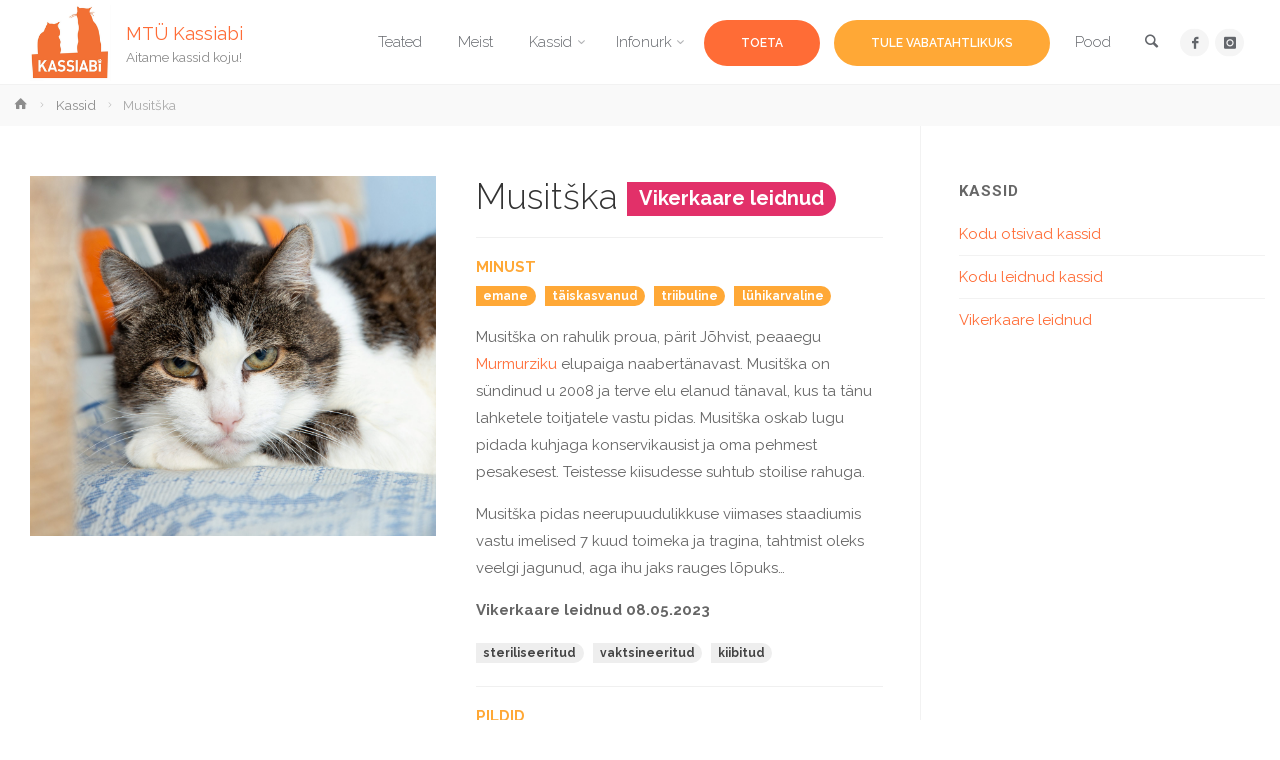

--- FILE ---
content_type: text/html; charset=UTF-8
request_url: https://www.kassiabi.ee/kassid/musitska/
body_size: 18772
content:
<!DOCTYPE html>
<html lang="en">
<head>
<meta name="viewport" content="width=device-width, user-scalable=yes, initial-scale=1.0">
<meta http-equiv="X-UA-Compatible" content="IE=edge" /><meta charset="UTF-8">
<link rel="profile" href="http://gmpg.org/xfn/11">
<link rel="pingback" href="https://www.kassiabi.ee/xmlrpc.php">
<title>Musitška &#8211; MTÜ Kassiabi</title>
<meta name='robots' content='max-image-preview:large' />
<link rel='dns-prefetch' href='//fonts.googleapis.com' />
<link rel='dns-prefetch' href='//use.fontawesome.com' />
<link rel="alternate" type="application/rss+xml" title="MTÜ Kassiabi &raquo; Feed" href="https://www.kassiabi.ee/feed/" />
<link rel="alternate" type="application/rss+xml" title="MTÜ Kassiabi &raquo; Comments Feed" href="https://www.kassiabi.ee/comments/feed/" />
<script type="text/javascript">
/* <![CDATA[ */
window._wpemojiSettings = {"baseUrl":"https:\/\/s.w.org\/images\/core\/emoji\/15.0.3\/72x72\/","ext":".png","svgUrl":"https:\/\/s.w.org\/images\/core\/emoji\/15.0.3\/svg\/","svgExt":".svg","source":{"concatemoji":"https:\/\/www.kassiabi.ee\/wp-includes\/js\/wp-emoji-release.min.js?ver=6.5.5"}};
/*! This file is auto-generated */
!function(i,n){var o,s,e;function c(e){try{var t={supportTests:e,timestamp:(new Date).valueOf()};sessionStorage.setItem(o,JSON.stringify(t))}catch(e){}}function p(e,t,n){e.clearRect(0,0,e.canvas.width,e.canvas.height),e.fillText(t,0,0);var t=new Uint32Array(e.getImageData(0,0,e.canvas.width,e.canvas.height).data),r=(e.clearRect(0,0,e.canvas.width,e.canvas.height),e.fillText(n,0,0),new Uint32Array(e.getImageData(0,0,e.canvas.width,e.canvas.height).data));return t.every(function(e,t){return e===r[t]})}function u(e,t,n){switch(t){case"flag":return n(e,"\ud83c\udff3\ufe0f\u200d\u26a7\ufe0f","\ud83c\udff3\ufe0f\u200b\u26a7\ufe0f")?!1:!n(e,"\ud83c\uddfa\ud83c\uddf3","\ud83c\uddfa\u200b\ud83c\uddf3")&&!n(e,"\ud83c\udff4\udb40\udc67\udb40\udc62\udb40\udc65\udb40\udc6e\udb40\udc67\udb40\udc7f","\ud83c\udff4\u200b\udb40\udc67\u200b\udb40\udc62\u200b\udb40\udc65\u200b\udb40\udc6e\u200b\udb40\udc67\u200b\udb40\udc7f");case"emoji":return!n(e,"\ud83d\udc26\u200d\u2b1b","\ud83d\udc26\u200b\u2b1b")}return!1}function f(e,t,n){var r="undefined"!=typeof WorkerGlobalScope&&self instanceof WorkerGlobalScope?new OffscreenCanvas(300,150):i.createElement("canvas"),a=r.getContext("2d",{willReadFrequently:!0}),o=(a.textBaseline="top",a.font="600 32px Arial",{});return e.forEach(function(e){o[e]=t(a,e,n)}),o}function t(e){var t=i.createElement("script");t.src=e,t.defer=!0,i.head.appendChild(t)}"undefined"!=typeof Promise&&(o="wpEmojiSettingsSupports",s=["flag","emoji"],n.supports={everything:!0,everythingExceptFlag:!0},e=new Promise(function(e){i.addEventListener("DOMContentLoaded",e,{once:!0})}),new Promise(function(t){var n=function(){try{var e=JSON.parse(sessionStorage.getItem(o));if("object"==typeof e&&"number"==typeof e.timestamp&&(new Date).valueOf()<e.timestamp+604800&&"object"==typeof e.supportTests)return e.supportTests}catch(e){}return null}();if(!n){if("undefined"!=typeof Worker&&"undefined"!=typeof OffscreenCanvas&&"undefined"!=typeof URL&&URL.createObjectURL&&"undefined"!=typeof Blob)try{var e="postMessage("+f.toString()+"("+[JSON.stringify(s),u.toString(),p.toString()].join(",")+"));",r=new Blob([e],{type:"text/javascript"}),a=new Worker(URL.createObjectURL(r),{name:"wpTestEmojiSupports"});return void(a.onmessage=function(e){c(n=e.data),a.terminate(),t(n)})}catch(e){}c(n=f(s,u,p))}t(n)}).then(function(e){for(var t in e)n.supports[t]=e[t],n.supports.everything=n.supports.everything&&n.supports[t],"flag"!==t&&(n.supports.everythingExceptFlag=n.supports.everythingExceptFlag&&n.supports[t]);n.supports.everythingExceptFlag=n.supports.everythingExceptFlag&&!n.supports.flag,n.DOMReady=!1,n.readyCallback=function(){n.DOMReady=!0}}).then(function(){return e}).then(function(){var e;n.supports.everything||(n.readyCallback(),(e=n.source||{}).concatemoji?t(e.concatemoji):e.wpemoji&&e.twemoji&&(t(e.twemoji),t(e.wpemoji)))}))}((window,document),window._wpemojiSettings);
/* ]]> */
</script>
<link rel='stylesheet' id='animaplus-shortcodes-css' href='https://www.kassiabi.ee/wp-content/themes/anima-plus/plus/resources/shortcodes.css?ver=1.4.0' type='text/css' media='all' />
<style id='wp-emoji-styles-inline-css' type='text/css'>

	img.wp-smiley, img.emoji {
		display: inline !important;
		border: none !important;
		box-shadow: none !important;
		height: 1em !important;
		width: 1em !important;
		margin: 0 0.07em !important;
		vertical-align: -0.1em !important;
		background: none !important;
		padding: 0 !important;
	}
</style>
<link rel='stylesheet' id='crp-public-css' href='https://www.kassiabi.ee/wp-content/plugins/custom-related-posts/dist/public.css?ver=1.7.2' type='text/css' media='all' />
<link rel='stylesheet' id='responsive-lightbox-fancybox-css' href='https://www.kassiabi.ee/wp-content/plugins/responsive-lightbox/assets/fancybox/jquery.fancybox.min.css?ver=2.4.8' type='text/css' media='all' />
<link rel='stylesheet' id='anima-themefonts-css' href='https://www.kassiabi.ee/wp-content/themes/anima-plus/resources/fonts/fontfaces.css?ver=1.4.0' type='text/css' media='all' />
<link rel='stylesheet' id='anima-googlefonts-css' href='//fonts.googleapis.com/css?family=Raleway400%2C300%2C700%7CRaleway%7CRoboto%7CRaleway%3A100%2C200%2C300%2C400%2C500%2C600%2C700%2C800%2C900%2C400%2C300%2C700%7CRaleway%3A100%2C200%2C300%2C400%2C500%2C600%2C700%2C800%2C900%7CRaleway%3A400%7CRaleway%3A300%7CRoboto%3A700%7CRoboto%3A300&#038;ver=1.4.0' type='text/css' media='all' />
<link rel='stylesheet' id='anima-main-css' href='https://www.kassiabi.ee/wp-content/themes/anima-plus/style.css?ver=1.4.0' type='text/css' media='all' />
<style id='anima-main-inline-css' type='text/css'>
 body:not(.anima-landing-page) #container, #site-header-main-inside, #colophon-inside, #footer-inside, #breadcrumbs-container-inside, #header-page-title { margin: 0 auto; max-width: 1300px; } #primary { width: 320px; } #secondary { width: 360px; } #container.one-column .main { width: 100%; } #container.two-columns-right #secondary { float: right; } #container.two-columns-right .main, .two-columns-right #breadcrumbs { width: calc( 100% - 360px ); float: left; } #container.two-columns-left #primary { float: left; } #container.two-columns-left .main, .two-columns-left #breadcrumbs { width: calc( 100% - 320px ); float: right; } #container.three-columns-right #primary, #container.three-columns-left #primary, #container.three-columns-sided #primary { float: left; } #container.three-columns-right #secondary, #container.three-columns-left #secondary, #container.three-columns-sided #secondary { float: left; } #container.three-columns-right #primary, #container.three-columns-left #secondary { margin-left: 0%; margin-right: 0%; } #container.three-columns-right .main, .three-columns-right #breadcrumbs { width: calc( 100% - 680px ); float: left; } #container.three-columns-left .main, .three-columns-left #breadcrumbs { width: calc( 100% - 680px ); float: right; } #container.three-columns-sided #secondary { float: right; } #container.three-columns-sided .main, .three-columns-sided #breadcrumbs { width: calc( 100% - 680px ); float: right; } .three-columns-sided #breadcrumbs { margin: 0 calc( 0% + 360px ) 0 -1920px; } html { font-family: 'Raleway';font-weight:400; font-size: 15px; font-weight: 400; line-height: 1.8; } #site-title { font-family: Raleway; font-size: 120%; font-weight: 400; } #access ul li a { font-family: Raleway; font-size: 100%; font-weight: 300; } .widget-title { font-family: Roboto; font-size: 100%; font-weight: 700; } .widget-container { font-family: Raleway; font-size: 100%; font-weight: 400; } .entry-title, #reply-title { font-family: Raleway; font-size: 250%; font-weight: 300; } .entry-meta > span, .post-continue-container { font-family: Roboto; font-size: 100%; font-weight: 300; } .page-link, .pagination, #author-info #author-link, .comment .reply a, .comment-meta, .byline { font-family: Roboto; } .content-masonry .entry-title { font-size: 175%; } h1 { font-size: 2.33em; } h2 { font-size: 2.06em; } h3 { font-size: 1.79em; } h4 { font-size: 1.52em; } h5 { font-size: 1.25em; } h6 { font-size: 0.98em; } h1, h2, h3, h4, h5, h6, .seriousslider-theme .seriousslider-caption-title { font-family: Raleway; font-weight: 300; } body { color: #666; background-color: #FFF; } #site-header-main, #access ul ul, .menu-search-animated .searchform input[type="search"], #access .menu-search-animated .searchform, #access::after, .anima-over-menu .header-fixed#site-header-main, .anima-over-menu .header-fixed#site-header-main #access:after { background-color: #FFFFFF; } #site-header-main { border-bottom-color: rgba(0,0,0,.05); } .anima-over-menu .header-fixed#site-header-main #site-title a { color: #ff6c36; } #access > div > ul > li, #access > div > ul > li > a, .anima-over-menu .header-fixed#site-header-main #access > div > ul > li:not([class*='current']), .anima-over-menu .header-fixed#site-header-main #access > div > ul > li:not([class*='current']) > a, .anima-over-menu .header-fixed#site-header-main #sheader.socials a::before, #sheader.socials a::before, #access .menu-search-animated .searchform input[type="search"], #mobile-menu { color: #63666B; } .anima-over-menu .header-fixed#site-header-main #sheader.socials a:hover::before, #sheader.socials a:hover::before { color: #FFFFFF; } #access ul.sub-menu li a, #access ul.children li a { color: #63666b; } #access ul.sub-menu li a, #access ul.children li a { background-color: #ffffff; } #access > div > ul > li:hover > a, #access > div > ul > li a:hover, #access > div > ul > li:hover, .anima-over-menu .header-fixed#site-header-main #access > div > ul > li > a:hover, .anima-over-menu .header-fixed#site-header-main #access > div > ul > li:hover { color: #ff6c36; } #access > div > ul > li > a > span::before { background-color: #ff6c36; } #site-title::before { background-color: #ffa836; } #access > div > ul > li.current_page_item > a, #access > div > ul > li.current-menu-item > a, #access > div > ul > li.current_page_ancestor > a, #access > div > ul > li.current-menu-ancestor > a, #access .sub-menu, #access .children, .anima-over-menu .header-fixed#site-header-main #access > div > ul > li > a { color: #ffa836; } #access ul.children > li.current_page_item > a, #access ul.sub-menu > li.current-menu-item > a, #access ul.children > li.current_page_ancestor > a, #access ul.sub-menu > li.current-menu-ancestor > a { color: #ffa836; } .searchform .searchsubmit { color: #666; } body:not(.anima-landing-page) article.hentry, body:not(.anima-landing-page) .main { background-color: #FFF; } .pagination, .page-link { border-color: #eeeeee; } .post-thumbnail-container .featured-image-meta, body:not(.single) article.hentry .post-thumbnail-container > a::after, #header-page-title-inside { background-color: rgba(0,0,0, 0.6); } #header-page-title-inside { box-shadow: 0 -70px 70px rgba(0,0,0,0.2) inset; } #header-page-title .entry-meta .bl_categ a { background-color: #ff6c36; } #header-page-title .entry-meta .bl_categ a:hover { background-color: #ff7d47; } .anima-normal-titles #breadcrumbs-container { background-color: #f9f9f9; } #secondary { border-left: 1px solid rgba(0,0,0,.05); } #primary { border-right: 1px solid rgba(0,0,0,.05); } #colophon, #footer { background-color: #222A2C; color: #AAAAAA; } #footer { background: #1d2527; } .entry-title a:active, .entry-title a:hover { color: #ff6c36; } .entry-title a:hover { border-bottom-color: #ff6c36; } span.entry-format { color: #ff6c36; } .format-aside { border-top-color: #FFF; } article.hentry .post-thumbnail-container { background-color: rgba(102,102,102,0.15); } .entry-content blockquote::before, .entry-content blockquote::after { color: rgba(102,102,102,0.2); } .entry-content h5, .entry-content h6, .lp-text-content h5, .lp-text-content h6 { color: #ffa836; } .entry-content h1, .entry-content h2, .entry-content h3, .entry-content h4, .lp-text-content h1, .lp-text-content h2, .lp-text-content h3, .lp-text-content h4 { color: #333; } a { color: #ff6c36; } a:hover, .entry-meta span a:hover { color: #ffa836; } .post-continue-container span.comments-link:hover, .post-continue-container span.comments-link a:hover { color: #ff6c36; } .socials a:before { color: #ff6c36; background: #f5f5f5; } .socials a:hover:before { background-color: #ff6c36; color: #FFF; } #sheader .socials a:before { background: #f5f5f5; } #sheader .socials a:hover:before { background-color: #ff6c36; color: #FFFFFF; } #footer .socials a:before { background: #2c3436; } #footer .socials a:hover:before { background-color: #ff6c36; color: #222A2C; } .anima-normalizedtags #content .tagcloud a { color: #FFF; background-color: #ff6c36; } .anima-normalizedtags #content .tagcloud a:hover { background-color: #ffa836; } #toTop { background-color: rgba(230,230,230,0.5); color: #ff6c36; } #nav-fixed i, #nav-fixed span { background-color: rgba(215,215,215,0.5); } #nav-fixed i { color: #FFF; } #toTop:hover { background-color: #ff6c36; color: #FFF; } a.continue-reading-link { background-color:#efefef; } .continue-reading-link::after { background-color: #ff6c36; color: #FFF; } .entry-meta .icon-metas:before { color: #ababab; } .anima-caption-one .main .wp-caption .wp-caption-text { border-bottom-color: #eeeeee; } .anima-caption-two .main .wp-caption .wp-caption-text { background-color: #f5f5f5; } .anima-image-one .entry-content img[class*="align"], .anima-image-one .entry-summary img[class*="align"], .anima-image-two .entry-content img[class*='align'], .anima-image-two .entry-summary img[class*='align'] { border-color: #eeeeee; } .anima-image-five .entry-content img[class*='align'], .anima-image-five .entry-summary img[class*='align'] { border-color: #ff6c36; } /* diffs */ span.edit-link a.post-edit-link, span.edit-link a.post-edit-link:hover, span.edit-link .icon-edit:before { color: #212121; } .searchform { border-color: #ebebeb; } .entry-meta span, .entry-meta a, .entry-utility span, .entry-utility a, .entry-meta time, #breadcrumbs-nav, #header-page-title .byline, .footermenu ul li span.sep { color: #ababab; } .footermenu ul li a::after { background: #ffa836; } #breadcrumbs-nav a { color: #8d8d8d; } .entry-meta span.entry-sticky { background-color: #ababab; color: #FFF; } #commentform { max-width:650px;} code, #nav-below .nav-previous a:before, #nav-below .nav-next a:before { background-color: #eeeeee; } pre, .page-link > span, .comment-author, .commentlist .comment-body, .commentlist .pingback { border-color: #eeeeee; } .commentlist .comment-body::after { border-top-color: #FFF; } .commentlist .comment-body::before { border-top-color: #e4e4e4; } article #author-info { border-top-color: #eeeeee; } .page-header.pad-container { border-bottom-color: #eeeeee; } .comment-meta a { color: #c9c9c9; } .commentlist .reply a { color: #b5b5b5; background-color: #f3f3f3; } select, input[type], textarea { color: #666; border-color: #eeeeee; background-color: #f0f0f0; } input[type]:hover, textarea:hover, select:hover, input[type]:focus, textarea:focus, select:focus { background: #f8f8f8; } button, input[type="button"], input[type="submit"], input[type="reset"] { background-color: #ff6c36; color: #FFF; } button:hover, input[type="button"]:hover, input[type="submit"]:hover, input[type="reset"]:hover { background-color: #ffa836; } hr { background-color: #f0f0f0; } /* gutenberg */ .wp-block-image.alignwide { margin-left: calc( ( 0% + 2.5em ) * -1 ); margin-right: calc( ( 0% + 2.5em ) * -1 ); } .wp-block-image.alignwide img { width: calc( 100% + 5em ); max-width: calc( 100% + 5em ); } .has-accent-1-color, .has-accent-1-color:hover { color: #ff6c36; } .has-accent-2-color, .has-accent-2-color:hover { color: #ffa836; } .has-headings-color, .has-headings-color:hover { color: #333; } .has-sitetext-color, .has-sitetext-color:hover { color: #666; } .has-sitebg-color, .has-sitebg-color:hover { color: #FFF; } .has-accent-1-background-color { background-color: #ff6c36; } .has-accent-2-background-color { background-color: #ffa836; } .has-headings-background-color { background-color: #333; } .has-sitetext-background-color { background-color: #666; } .has-sitebg-background-color { background-color: #FFF; } .has-small-font-size { font-size: 9px; } .has-regular-font-size { font-size: 15px; } .has-large-font-size { font-size: 24px; } .has-larger-font-size { font-size: 38px; } .has-huge-font-size { font-size: 38px; } /* woocommerce */ .woocommerce-page #respond input#submit, .woocommerce a.button, .woocommerce-page button.button, .woocommerce input.button, .woocommerce #respond input#submit, .woocommerce a.button, .woocommerce button.button, .woocommerce input.button { background-color: #ff6c36; color: #FFF; line-height: 1.8; border-radius: 4px;} .woocommerce #respond input#submit:hover, .woocommerce a.button:hover, .woocommerce button.button:hover, .woocommerce input.button:hover { background-color: #ff8e58; color: #FFF;} .woocommerce-page #respond input#submit.alt, .woocommerce a.button.alt, .woocommerce-page button.button.alt, .woocommerce input.button.alt { background-color: #ffa836; color: #FFF; line-height: 1.8; border-radius: 4px;} .woocommerce-page #respond input#submit.alt:hover, .woocommerce a.button.alt:hover, .woocommerce-page button.button.alt:hover, .woocommerce input.button.alt:hover { background-color: #ffca58; color: #FFF;} .woocommerce div.product .woocommerce-tabs ul.tabs li.active { border-bottom-color: #FFF; } .woocommerce #respond input#submit.alt.disabled, .woocommerce #respond input#submit.alt.disabled:hover, .woocommerce #respond input#submit.alt:disabled, .woocommerce #respond input#submit.alt:disabled:hover, .woocommerce #respond input#submit.alt[disabled]:disabled, .woocommerce #respond input#submit.alt[disabled]:disabled:hover, .woocommerce a.button.alt.disabled, .woocommerce a.button.alt.disabled:hover, .woocommerce a.button.alt:disabled, .woocommerce a.button.alt:disabled:hover, .woocommerce a.button.alt[disabled]:disabled, .woocommerce a.button.alt[disabled]:disabled:hover, .woocommerce button.button.alt.disabled, .woocommerce button.button.alt.disabled:hover, .woocommerce button.button.alt:disabled, .woocommerce button.button.alt:disabled:hover, .woocommerce button.button.alt[disabled]:disabled, .woocommerce button.button.alt[disabled]:disabled:hover, .woocommerce input.button.alt.disabled, .woocommerce input.button.alt.disabled:hover, .woocommerce input.button.alt:disabled, .woocommerce input.button.alt:disabled:hover, .woocommerce input.button.alt[disabled]:disabled, .woocommerce input.button.alt[disabled]:disabled:hover { background-color: #ffa836; } .woocommerce ul.products li.product .price, .woocommerce div.product p.price, .woocommerce div.product span.price { color: #989898 } #add_payment_method #payment, .woocommerce-cart #payment, .woocommerce-checkout #payment { background: #f5f5f5; } /* mobile menu */ nav#mobile-menu { background-color: #FFFFFF; } #mobile-menu .mobile-arrow { color: #666; } .main .entry-content, .main .entry-summary { text-align: inherit; } .main p, .main ul, .main ol, .main dd, .main pre, .main hr { margin-bottom: 1em; } .main p { text-indent: 0em; } .main a.post-featured-image { background-position: center center; } #header-widget-area { width: 33%; right: 10px; } .anima-stripped-table .main thead th, .anima-bordered-table .main thead th, .anima-stripped-table .main td, .anima-stripped-table .main th, .anima-bordered-table .main th, .anima-bordered-table .main td { border-color: #e9e9e9; } .anima-clean-table .main th, .anima-stripped-table .main tr:nth-child(even) td, .anima-stripped-table .main tr:nth-child(even) th { background-color: #f6f6f6; } .anima-cropped-featured .main .post-thumbnail-container { height: 350px; } .anima-responsive-featured .main .post-thumbnail-container { max-height: 350px; height: auto; } article.hentry .article-inner, #content-masonry article.hentry .article-inner { padding: 0%; } #site-header-main { height:85px; } #access .menu-search-animated .searchform { height: 84px; line-height: 84px; } .anima-over-menu .staticslider-caption-container { padding-top: 85px; } .menu-search-animated, #sheader-container, .identity, #nav-toggle { height:85px; line-height:85px; } #access div > ul > li > a { line-height:85px; } #branding { height:85px; } .anima-responsive-headerimage #masthead #header-image-main-inside { max-height: 0px; } .anima-cropped-headerimage #masthead #header-image-main-inside { height: 0px; } #site-description { display: block; } .anima-fixed-menu #header-image-main { margin-top: 85px; } @media (max-width: 640px) { #header-page-title .entry-title { font-size: 200%; } } .lp-staticslider .staticslider-caption, .lp-dynamic-slider, .seriousslider-theme .seriousslider-caption, .anima-landing-page .lp-blocks-inside, .anima-landing-page .lp-boxes-inside, .anima-landing-page .lp-text-inside, .anima-landing-page .lp-posts-inside, .anima-landing-page .lp-page-inside, .anima-landing-page .lp-section-header, .anima-landing-page .content-widget { max-width: 1300px; } .anima-landing-page .content-widget { margin: 0 auto; } .seriousslider-theme .seriousslider-caption-buttons a, a[class^="staticslider-button"] { font-size: 15px; } .seriousslider-theme .seriousslider-caption-buttons a:nth-child(2n+1), a.staticslider-button:nth-child(2n+1) { background-color: #ff6c36; border-color: #ff6c36; color: #FFF; } .seriousslider-theme .seriousslider-caption-buttons a:nth-child(2n+1):hover, .staticslider-button:nth-child(2n+1):hover { color: #ff6c36; } .seriousslider-theme .seriousslider-caption-buttons a:nth-child(2n+2), a.staticslider-button:nth-child(2n+2) { color: #ffa836; border-color: #ffa836; } .seriousslider-theme .seriousslider-caption-buttons a:nth-child(2n+2):hover, a.staticslider-button:nth-child(2n+2):hover { background-color: #ffa836; color: #FFF; } .lp-block i { ; } .lp-block:hover i { border-color: #ff6c36; } .lp-block > i::before { color: #ff6c36; ; ; } .lp-block:hover i::before { color: #ff6c36; } .lp-block i:after { background-color: #ff6c36; } .lp-block:hover i:after { background-color: #ffa836; } .lp-block-text, .lp-boxes-static .lp-box-text, .lp-section-desc, .staticslider-caption-text { color: #8e8e8e; } .lp-blocks { ; } .lp-boxes { ; } .lp-text { ; } .staticslider-caption-container, .lp-slider-wrapper { background-color: #eceff2; } .seriousslider-theme .seriousslider-caption { ; } .lp-boxes-1 .lp-box .lp-box-image { height: 400px; } .lp-boxes-1.lp-boxes-animated .lp-box:hover .lp-box-text { max-height: 300px; } .lp-boxes-2 .lp-box .lp-box-image { height: 400px; } .lp-boxes-2.lp-boxes-animated .lp-box:hover .lp-box-text { max-height: 300px; } .lp-box-readmore:hover { color: #ff6c36; } .lp-boxes .lp-box-overlay { background-color: rgba(255,108,54, 0.8); } .lp-boxes:not(.lp-boxes-static2) .lp-box-overlay:hover { background-color: rgba(255,108,54, 1); } #lp-posts, #lp-page { background-color: #FFF; } #cryout_ajax_more_trigger { background-color: #ff6c36; color: #FFF;} .lpbox-rnd1 { ; } .lpbox-rnd2 { ; } .lpbox-rnd3 { ; } .lpbox-rnd4 { ; } .lpbox-rnd5 { ; } .lpbox-rnd6 { ; } .lpbox-rnd7 { ; } .lpbox-rnd8 { ; } /* Plus style */ /* Landing Page */ .lp-blocks1 { background-color: #eeeff0; } .lp-blocks2 { background-color: #f3f3f3; } .lp-boxes-1 { background-color: #eeeff0; } .lp-boxes-2 { background-color: #f8f8f8; } .lp-boxes-3 { background-color: #f3f6f3; } #lp-text-zero { background-color: #eeeff0; } #lp-text-one { background-color: #ffffff; } #lp-text-two { background-color: #fff; } #lp-text-three { background-color: #fff; } #lp-text-four { background-color: #fff; } #lp-text-five { background-color: #fff; } #lp-text-six { background-color: #fff; } .lp-portfolio { background-color: #eee; } .lp-blocks2 .lp-block:hover i { background-color: #ff6c36;} .lp-blocks2 .lp-block i::before { background-color: #ff6c36; color: #f3f3f3;} .lp-boxes-static2 .lp-box { background-color: #FFF; } .lp-boxes-static2 .lp-box-image::after { background-color: #ff6c36; } .lp-boxes-static2 .lp-box-image .box-overlay { background-color: #ffa836; } .lp-boxes.lp-boxes-static2 .lp-box-readmore { background-color: transparent; border-color: #ff6c36; color: #ff6c36;} .lp-boxes.lp-boxes-static2 .lp-box-readmore:hover { background-color: #ff6c36; border-color: #ff6c36; color: #FFF;} /*.anima-landing-page .lp-portfolio-inside { max-width: 1300px; } */ .lp-text .lp-text-overlay + .lp-text-inside { color: #666; } .lp-text.style-reverse .lp-text-overlay + .lp-text-inside { color: #000000; } /* Shortcodes */ .panel-title { font-family: 'Raleway';font-weight:400; } .btn-primary, .label-primary { background: #ff6c36; } .btn-secondary, .label-secondary { background: #ffa836; } .btn-primary:hover, .btn-primary:focus, .btn-primary.focus, .btn-primary:active, .btn-primary.active { background: #dd4a14; } .btn-secondary:hover, .btn-secondary:focus, .btn-secondary.focus, .btn-secondary:active, .btn-secondary.active { background: #dd8614; } .fontfamily-titles-font { font-family: Raleway; } .fontfamily-headings-font { font-family: Raleway; } /* Portfolio */ #portfolio-masonry .portfolio-entry:hover .portfolio-entry-title a, .lp-portfolio .lp-port:hover .lp-port-title { color: #ff6c36; } .single article.jetpack-portfolio .entry-meta > span a { color: #ff6c36 } #portfolio-filter > a { background-color: #eeeeee; color: #333333; } #portfolio-filter > a.active { background-color: #333333; color: #eeeeee; } .portfolio-entry-meta span { color: #999999; } .jetpack-portfolio-shortcode .portfolio-entry-title a { color: #ffa836; } .lp-portfolio .lp-port-readmore { background-color: #ffa836; } .lp-portfolio .lp-port-readmore:hover { background-color: #ff6c36; } .portfolio-overlay::before { background-color: rgba(255,108,54, 0.95); } /* Widgets */ .widget-area .cryout-wtabs-nav { border-color: #ff6c36; } ul.cryout-wtabs-nav li.active a::before { background-color: #ff6c36; } /* Shortcodes */ .panel-default > .panel-heading > .panel-title > a:hover { color: #ff6c36; } /* Team Members */ .tmm .tmm_member { background-color: #f5f5f5; } @media (min-width: 800px) and (max-width: 1140px) { .cryout #access { display: none; } .cryout #nav-toggle { display: block; position: static; } } /* end Plus style */ 
</style>
<link rel='stylesheet' id='cryout-serious-slider-style-css' href='https://www.kassiabi.ee/wp-content/plugins/cryout-serious-slider/resources/style.css?ver=1.2.5' type='text/css' media='all' />
<link rel='stylesheet' id='popup-maker-site-css' href='//www.kassiabi.ee/wp-content/uploads/pum/pum-site-styles.css?generated=1729069683&#038;ver=1.20.2' type='text/css' media='all' />
<link rel='stylesheet' id='bfa-font-awesome-css' href='https://use.fontawesome.com/releases/v5.15.4/css/all.css?ver=2.0.3' type='text/css' media='all' />
<link rel='stylesheet' id='bfa-font-awesome-v4-shim-css' href='https://use.fontawesome.com/releases/v5.15.4/css/v4-shims.css?ver=2.0.3' type='text/css' media='all' />
<style id='bfa-font-awesome-v4-shim-inline-css' type='text/css'>

			@font-face {
				font-family: 'FontAwesome';
				src: url('https://use.fontawesome.com/releases/v5.15.4/webfonts/fa-brands-400.eot'),
				url('https://use.fontawesome.com/releases/v5.15.4/webfonts/fa-brands-400.eot?#iefix') format('embedded-opentype'),
				url('https://use.fontawesome.com/releases/v5.15.4/webfonts/fa-brands-400.woff2') format('woff2'),
				url('https://use.fontawesome.com/releases/v5.15.4/webfonts/fa-brands-400.woff') format('woff'),
				url('https://use.fontawesome.com/releases/v5.15.4/webfonts/fa-brands-400.ttf') format('truetype'),
				url('https://use.fontawesome.com/releases/v5.15.4/webfonts/fa-brands-400.svg#fontawesome') format('svg');
			}

			@font-face {
				font-family: 'FontAwesome';
				src: url('https://use.fontawesome.com/releases/v5.15.4/webfonts/fa-solid-900.eot'),
				url('https://use.fontawesome.com/releases/v5.15.4/webfonts/fa-solid-900.eot?#iefix') format('embedded-opentype'),
				url('https://use.fontawesome.com/releases/v5.15.4/webfonts/fa-solid-900.woff2') format('woff2'),
				url('https://use.fontawesome.com/releases/v5.15.4/webfonts/fa-solid-900.woff') format('woff'),
				url('https://use.fontawesome.com/releases/v5.15.4/webfonts/fa-solid-900.ttf') format('truetype'),
				url('https://use.fontawesome.com/releases/v5.15.4/webfonts/fa-solid-900.svg#fontawesome') format('svg');
			}

			@font-face {
				font-family: 'FontAwesome';
				src: url('https://use.fontawesome.com/releases/v5.15.4/webfonts/fa-regular-400.eot'),
				url('https://use.fontawesome.com/releases/v5.15.4/webfonts/fa-regular-400.eot?#iefix') format('embedded-opentype'),
				url('https://use.fontawesome.com/releases/v5.15.4/webfonts/fa-regular-400.woff2') format('woff2'),
				url('https://use.fontawesome.com/releases/v5.15.4/webfonts/fa-regular-400.woff') format('woff'),
				url('https://use.fontawesome.com/releases/v5.15.4/webfonts/fa-regular-400.ttf') format('truetype'),
				url('https://use.fontawesome.com/releases/v5.15.4/webfonts/fa-regular-400.svg#fontawesome') format('svg');
				unicode-range: U+F004-F005,U+F007,U+F017,U+F022,U+F024,U+F02E,U+F03E,U+F044,U+F057-F059,U+F06E,U+F070,U+F075,U+F07B-F07C,U+F080,U+F086,U+F089,U+F094,U+F09D,U+F0A0,U+F0A4-F0A7,U+F0C5,U+F0C7-F0C8,U+F0E0,U+F0EB,U+F0F3,U+F0F8,U+F0FE,U+F111,U+F118-F11A,U+F11C,U+F133,U+F144,U+F146,U+F14A,U+F14D-F14E,U+F150-F152,U+F15B-F15C,U+F164-F165,U+F185-F186,U+F191-F192,U+F1AD,U+F1C1-F1C9,U+F1CD,U+F1D8,U+F1E3,U+F1EA,U+F1F6,U+F1F9,U+F20A,U+F247-F249,U+F24D,U+F254-F25B,U+F25D,U+F267,U+F271-F274,U+F279,U+F28B,U+F28D,U+F2B5-F2B6,U+F2B9,U+F2BB,U+F2BD,U+F2C1-F2C2,U+F2D0,U+F2D2,U+F2DC,U+F2ED,U+F328,U+F358-F35B,U+F3A5,U+F3D1,U+F410,U+F4AD;
			}
		
</style>
<script type="text/javascript" src="https://www.kassiabi.ee/wp-includes/js/jquery/jquery.min.js?ver=3.7.1" id="jquery-core-js"></script>
<script type="text/javascript" src="https://www.kassiabi.ee/wp-includes/js/jquery/jquery-migrate.min.js?ver=3.4.1" id="jquery-migrate-js"></script>
<script type="text/javascript" src="https://www.kassiabi.ee/wp-content/themes/anima-plus/plus/resources/shortcodes.js?ver=1.4.0" id="animaplus-shortcodes-js"></script>
<script type="text/javascript" src="https://www.kassiabi.ee/wp-content/plugins/responsive-lightbox/assets/fancybox/jquery.fancybox.min.js?ver=2.4.8" id="responsive-lightbox-fancybox-js"></script>
<script type="text/javascript" src="https://www.kassiabi.ee/wp-includes/js/underscore.min.js?ver=1.13.4" id="underscore-js"></script>
<script type="text/javascript" src="https://www.kassiabi.ee/wp-content/plugins/responsive-lightbox/assets/infinitescroll/infinite-scroll.pkgd.min.js?ver=6.5.5" id="responsive-lightbox-infinite-scroll-js"></script>
<script type="text/javascript" id="responsive-lightbox-js-before">
/* <![CDATA[ */
var rlArgs = {"script":"fancybox","selector":"lightbox","customEvents":"","activeGalleries":true,"modal":false,"showOverlay":true,"showCloseButton":true,"enableEscapeButton":true,"hideOnOverlayClick":true,"hideOnContentClick":true,"cyclic":true,"showNavArrows":true,"autoScale":true,"scrolling":"no","centerOnScroll":false,"opacity":true,"overlayOpacity":"80","overlayColor":"#303030","titleShow":true,"titlePosition":"inside","transitions":"fade","easings":"swing","speeds":300,"changeSpeed":300,"changeFade":100,"padding":5,"margin":15,"videoWidth":1080,"videoHeight":720,"woocommerce_gallery":false,"ajaxurl":"https:\/\/www.kassiabi.ee\/wp-admin\/admin-ajax.php","nonce":"accc2448bb","preview":false,"postId":6729,"scriptExtension":false};
/* ]]> */
</script>
<script type="text/javascript" src="https://www.kassiabi.ee/wp-content/plugins/responsive-lightbox/js/front.js?ver=2.4.8" id="responsive-lightbox-js"></script>
<!--[if lt IE 9]>
<script type="text/javascript" src="https://www.kassiabi.ee/wp-content/themes/anima-plus/resources/js/html5shiv.min.js?ver=1.4.0" id="anima-html5shiv-js"></script>
<![endif]-->
<script type="text/javascript" src="https://www.kassiabi.ee/wp-content/plugins/cryout-serious-slider/resources/jquery.mobile.custom.min.js?ver=1.2.5" id="cryout-serious-slider-jquerymobile-js"></script>
<script type="text/javascript" src="https://www.kassiabi.ee/wp-content/plugins/cryout-serious-slider/resources/slider.js?ver=1.2.5" id="cryout-serious-slider-script-js"></script>
<link rel="https://api.w.org/" href="https://www.kassiabi.ee/wp-json/" /><link rel="EditURI" type="application/rsd+xml" title="RSD" href="https://www.kassiabi.ee/xmlrpc.php?rsd" />
<meta name="generator" content="WordPress 6.5.5" />
<link rel="canonical" href="https://www.kassiabi.ee/kassid/musitska/" />
<link rel='shortlink' href='https://www.kassiabi.ee/?p=6729' />
<link rel="alternate" type="application/json+oembed" href="https://www.kassiabi.ee/wp-json/oembed/1.0/embed?url=https%3A%2F%2Fwww.kassiabi.ee%2Fkassid%2Fmusitska%2F" />
<link rel="alternate" type="text/xml+oembed" href="https://www.kassiabi.ee/wp-json/oembed/1.0/embed?url=https%3A%2F%2Fwww.kassiabi.ee%2Fkassid%2Fmusitska%2F&#038;format=xml" />
<script>
    const receiverName = "MTÜ Kassiabi";
    const receiverAccount = "EE582200221036806918";
    const description = "MTÜ Kassiabi püsiannetus";

    const changeLinks = () => {
        let amount = document.getElementById("donateAmountOther").value;
        document.getElementsByName("donateAmount").forEach(option => {
            if (option.checked) {
                amount = option.value;
            }
        });
        const swedbankLink = `https://www.swedbank.ee/private/d2d/payments2/standing_order/new`
            + `?standingOrder.beneficiaryName=Kassiabi`
            + `&standingOrder.beneficiaryAccountNumber=${receiverAccount}`
            + `&standingOrder.details=Annetus`
            + `&standingOrder.amount=${amount}`
            + `&standingOrder.currency=EUR&frequency=K`;

        const sebLink = `https://www.seb.ee/ip/ipank?act=ADDSOSMARTPAYM&lang=EST`
            + `&field1=benname&value1=${receiverName}`
            + `&field3=benacc&value3=${receiverAccount}`
            + `&field10=desc&value10=${description}`
            + `&field5=amount&value5=${amount}`
            + `&sofield1=frequency&sovalue1=3&paymtype=REMSEBEE&field6=currency&value6=EUR&sofield2=startdt&sofield3=enddt&sovalue4=CIF&sofield4=paymtype`

        const lhvLink = `https://www.lhv.ee/portfolio/payment_standing_add.cfm`
            + `?i_receiver_name=${receiverName}`
            + `&i_receiver_account_no=${receiverAccount}`
            + `&i_payment_desc=${description}`
            + `&i_amount=${amount}`;

        const coopLink = `https://i.cooppank.ee/permpmtnew`
            + `?SaajaNimi=${receiverName}`
            + `&SaajaKonto=${receiverAccount}`
            + `&MaksePohjus=${description}`
            + `&MakseSumma=${amount}`
            + `&Vaaring=EUR`;

        document.getElementById("swedbankLink").setAttribute("href", encodeURI(swedbankLink));
        document.getElementById("sebLink").setAttribute("href", encodeURI(sebLink));
        document.getElementById("lhvLink").setAttribute("href", encodeURI(lhvLink));
        document.getElementById("coopLink").setAttribute("href", encodeURI(coopLink));

    };

    const handleDonateRadioButtonChange = () => {
        document.getElementById("donateAmountOther").value = "";
        changeLinks();
    }

    const handleDonateAmountOtherChange = () => {
        document.getElementsByName("donateAmount").forEach(option => option.checked = false);
        changeLinks();
    }

</script><link rel="icon" href="https://www.kassiabi.ee/wp-content/uploads/2018/05/cropped-logo-32x32.png" sizes="32x32" />
<link rel="icon" href="https://www.kassiabi.ee/wp-content/uploads/2018/05/cropped-logo-192x192.png" sizes="192x192" />
<link rel="apple-touch-icon" href="https://www.kassiabi.ee/wp-content/uploads/2018/05/cropped-logo-180x180.png" />
<meta name="msapplication-TileImage" content="https://www.kassiabi.ee/wp-content/uploads/2018/05/cropped-logo-270x270.png" />
		<style type="text/css" id="wp-custom-css">
			/* COLORS */
.primary-color {
	color: #FF6C36;
}
.secondary-color {
	color: #FFA836;
}
.tertiary-color {
	color: #25b071;
}

/**
 * MAIN HEADER
 */
#prime_nav li a {
	padding: 0 18px;
}
.btn-nav a {
	padding: 0 7px !important;
}
.btn-nav span {
	margin: 0px !important;
	font-size: 12px;
	font-weight: 600;
	background: red;
	padding: 6px 35px !important;
	border-radius: 100px;
	transition: 0.3s;
}
.btn-nav-primary span {
	background: #FF6C36;
	border: 2px solid #FF6C36;
	color: #ffffff;
}
.btn-nav-primary span:hover {
	background: #ffffff;
	color: #FF6C36;
}
.btn-nav-secondary span {
	/* background: #25b071; */
	background: #FFA836;
	border: 2px solid #FFA836;
	color: #ffffff;
}
.btn-nav-secondary span:hover {
	background: #ffffff;
	color: #FFA836;
}

#prime_nav ul li:not(:last-child) a {
	border-bottom: 1px solid #f4f4f4;
}

/* 
 * SIDEBAR SEARCH 
 */
.acs-sf-field {
    float: left;
}
.acs-sf-field > label {
    color: #FFA836;
}
.acs-sf-field label {
    display: inline-block;
    width: 120px;
}
.acs-sf-field input[type="text"],
.acs-sf-field input[type="submit"],
.acs-sf-field input[type="reset"] {
	width: 300px;
	display: block;
    margin-bottom: 10px;
    cursor: pointer;
}
.acs-sf-field input[type="submit"] {
    margin-top: 10px;
}
.acs-sf-field input[type="reset"] {
    background: #777777;
}

/**
 * FOOTER
 */
aside#colophon .fa {
	margin-right: 10px;
	color: #FF6C36;
}
.footer-three  img {
	margin-right: 5px;
	margin-bottom: 10px;
}


/**
 * LANDING PAGE
 */
#lp-boxes-1 .lp-boxes-inside {
	padding-bottom: 0;
}					
#lp-text-zero {
	padding: 20px 0px 80px 0px;
}

#lp-text-one {
	padding: 20px;
}

#lp-posts {
	background: #f3f3f3;
	padding-bottom: 30px;
}

/**
 * OTHER
 */
code {
	background-color: #fff;
}
 @media only screen and (max-width: 1140px) {
    .btn, .btn-nav {
        margin-bottom: 10px !important;
    }
}
@media only screen and (min-width: 1140px) and (max-width: 1200px) {
	#prime_nav li a { 
		font-size: 0.8em !important;
    }
}
.label-info {
	background: #E23069;
}
.label-info {
	background: #ffa836;
}
.label-warning {
	background: #E23069;
}
h1 .label {
	vertical-align: middle;
	font-size: 20px;
}

.pum-container h3 {
	padding: 20px 0 0 0;
}

.pum-container p {
	padding: 10px 0;
}


main#main,
aside#secondary {
	padding-top: 50px !important;
}
/* Peida kassi postituse päis */
article.kassid header:not(.entry-header) {
	display: none;
}
/* Override label color */
.label-success {
	background: #25b071;
}
.modern-testimonial {
	font-size: 12px;
}

.footer-three a img {
	height: 100px !important;
}

.widget-container {
	margin-bottom: 20px;
}

/**
 * GLOBAL CLASSES
 */
.mr-10 {
	margin-right: 10px;
}
.mr-20 {
	margin-right: 20px;
}

.mb-20 {
	margin-bottom: 20px;
}

.mt-20 {
	margin-top: 20px;
}
		</style>
		</head>

<body class="kassid-template-default single single-kassid postid-6729 wp-custom-logo wp-embed-responsive anima-image-four anima-caption-zero anima-totop-fixed anima-stripped-table anima-responsive-headerimage anima-cropped-featured anima-magazine-three anima-magazine-layout anima-comhide-in-posts anima-comhide-in-pages anima-comment-placeholder anima-comment-date-published anima-normal-titles anima-normalizedtags anima-article-animation-fade" itemscope itemtype="http://schema.org/WebPage">
	<div id="site-wrapper">
	<header id="masthead" class="cryout"  itemscope itemtype="http://schema.org/WPHeader" role="banner">

		<div id="site-header-main">
			<div id="site-header-main-inside">

				<nav id="mobile-menu">
					<span id="nav-cancel"><i class="icon-cancel"></i></span>
					<div><ul id="mobile-nav" class=""><li id="menu-item-753" class="menu-item menu-item-type-taxonomy menu-item-object-category menu-item-753"><a href="https://www.kassiabi.ee/category/teated/"><span>Teated</span></a></li>
<li id="menu-item-105" class="menu-item menu-item-type-post_type menu-item-object-page menu-item-105"><a href="https://www.kassiabi.ee/meist/"><span>Meist</span></a></li>
<li id="menu-item-488" class="menu-item menu-item-type-taxonomy menu-item-object-staatus menu-item-has-children menu-item-488"><a href="https://www.kassiabi.ee/staatus/kassiabis/"><span>Kassid</span></a>
<ul class="sub-menu">
	<li id="menu-item-486" class="menu-item menu-item-type-taxonomy menu-item-object-staatus menu-item-486"><a href="https://www.kassiabi.ee/staatus/kassiabis/"><span>Kodu otsivad kassid</span></a></li>
	<li id="menu-item-487" class="menu-item menu-item-type-taxonomy menu-item-object-staatus menu-item-487"><a href="https://www.kassiabi.ee/staatus/kodus/"><span>Kodu leidnud kassid</span></a></li>
	<li id="menu-item-1777" class="menu-item menu-item-type-taxonomy menu-item-object-staatus menu-item-1777"><a href="https://www.kassiabi.ee/staatus/vikerkaare-leidnud/"><span>Vikerkaare leidnud</span></a></li>
	<li id="menu-item-706" class="menu-item menu-item-type-taxonomy menu-item-object-category menu-item-706"><a href="https://www.kassiabi.ee/category/teated/kadunud-leitud/"><span>Kadunud/leitud</span></a></li>
	<li id="menu-item-779" class="menu-item menu-item-type-taxonomy menu-item-object-category menu-item-779"><a href="https://www.kassiabi.ee/category/kassid-muudes-hoiukodudes/"><span>Kassid muudes hoiukodudes</span></a></li>
</ul>
</li>
<li id="menu-item-860" class="menu-item menu-item-type-post_type menu-item-object-page menu-item-has-children menu-item-860"><a href="https://www.kassiabi.ee/infonurk/"><span>Infonurk</span></a>
<ul class="sub-menu">
	<li id="menu-item-3204" class="menu-item menu-item-type-post_type menu-item-object-page menu-item-3204"><a href="https://www.kassiabi.ee/infonurk/kassi-votmine/enne-looma-votmist/"><span>Kassi võtmine</span></a></li>
	<li id="menu-item-3203" class="menu-item menu-item-type-post_type menu-item-object-page menu-item-3203"><a href="https://www.kassiabi.ee/?page_id=2213"><span>Kassi toitmine</span></a></li>
	<li id="menu-item-3205" class="menu-item menu-item-type-post_type menu-item-object-page menu-item-3205"><a href="https://www.kassiabi.ee/infonurk/mida-teha-kui/kass-laks-kaduma/"><span>Mida teha, kui&#8230;</span></a></li>
	<li id="menu-item-2201" class="menu-item menu-item-type-post_type menu-item-object-page menu-item-2201"><a href="https://www.kassiabi.ee/?page_id=2198"><span>Varjupaigad</span></a></li>
</ul>
</li>
<li id="menu-item-116" class="btn-nav btn-nav-primary menu-item menu-item-type-custom menu-item-object-custom menu-item-116"><a href="https://www.kassiabi.ee/toeta"><span>TOETA</span></a></li>
<li id="menu-item-939" class="btn-nav btn-nav-secondary menu-item menu-item-type-post_type menu-item-object-page menu-item-939"><a href="https://www.kassiabi.ee/tule-vabatahtlikuks/"><span>TULE VABATAHTLIKUKS</span></a></li>
<li id="menu-item-1326" class="icon-nav menu-item menu-item-type-post_type menu-item-object-page menu-item-1326"><a href="https://www.kassiabi.ee/poenurgake/"><span>Pood</span></a></li>
<li class='menu-main-search menu-search-animated'>
			<a role='link' href><i class='icon-search'></i><span class='screen-reader-text'>Search</span></a>
<form role="search" method="get" class="searchform" action="https://www.kassiabi.ee/">
	<label>
		<span class="screen-reader-text">Search for:</span>
		<input type="search" class="s" placeholder="Search" value="" name="s" />
	</label>
	<button type="submit" class="searchsubmit"><span class="screen-reader-text">Search</span><i class="icon-search"></i></button>
</form>

			<i class='icon-cancel'></i>
		</li></ul></div>				</nav> <!-- #mobile-menu -->

				<div id="branding">
					<div class="identity"><a href="https://www.kassiabi.ee/" id="logo" class="custom-logo-link" title="MTÜ Kassiabi" rel="home"><img   src="https://www.kassiabi.ee/wp-content/uploads/2018/05/logo.png" class="custom-logo" alt="MTÜ Kassiabi" decoding="async" /></a></div><div id="site-text"><div itemprop="headline" id="site-title"><span> <a href="https://www.kassiabi.ee/" title="Aitame kassid koju!" rel="home">MTÜ Kassiabi</a> </span></div><span id="site-description"  itemprop="description" >Aitame kassid koju!</span></div>				</div><!-- #branding -->

				<div id="sheader-container">
					<nav id="sheader" class="socials"><a target="_blank" href="http://www.facebook.com/kassiabi"  class="facebook menu-item menu-item-type-custom menu-item-object-custom menu-item-4"><span>Facebook</span></a><a target="_blank" href="https://www.instagram.com/mtukassiabi/?hl=en"  class="instagram menu-item menu-item-type-custom menu-item-object-custom menu-item-961"><span>Instagram</span></a></nav>				</div>

				<a id="nav-toggle"><i class="icon-menu"></i></a>
				<nav id="access" role="navigation"  aria-label="Primary Menu"  itemscope itemtype="http://schema.org/SiteNavigationElement">
						<div class="skip-link screen-reader-text">
		<a href="#main" title="Skip to content"> Skip to content </a>
	</div>
	<div><ul id="prime_nav" class=""><li class="menu-item menu-item-type-taxonomy menu-item-object-category menu-item-753"><a href="https://www.kassiabi.ee/category/teated/"><span>Teated</span></a></li>
<li class="menu-item menu-item-type-post_type menu-item-object-page menu-item-105"><a href="https://www.kassiabi.ee/meist/"><span>Meist</span></a></li>
<li class="menu-item menu-item-type-taxonomy menu-item-object-staatus menu-item-has-children menu-item-488"><a href="https://www.kassiabi.ee/staatus/kassiabis/"><span>Kassid</span></a>
<ul class="sub-menu">
	<li class="menu-item menu-item-type-taxonomy menu-item-object-staatus menu-item-486"><a href="https://www.kassiabi.ee/staatus/kassiabis/"><span>Kodu otsivad kassid</span></a></li>
	<li class="menu-item menu-item-type-taxonomy menu-item-object-staatus menu-item-487"><a href="https://www.kassiabi.ee/staatus/kodus/"><span>Kodu leidnud kassid</span></a></li>
	<li class="menu-item menu-item-type-taxonomy menu-item-object-staatus menu-item-1777"><a href="https://www.kassiabi.ee/staatus/vikerkaare-leidnud/"><span>Vikerkaare leidnud</span></a></li>
	<li class="menu-item menu-item-type-taxonomy menu-item-object-category menu-item-706"><a href="https://www.kassiabi.ee/category/teated/kadunud-leitud/"><span>Kadunud/leitud</span></a></li>
	<li class="menu-item menu-item-type-taxonomy menu-item-object-category menu-item-779"><a href="https://www.kassiabi.ee/category/kassid-muudes-hoiukodudes/"><span>Kassid muudes hoiukodudes</span></a></li>
</ul>
</li>
<li class="menu-item menu-item-type-post_type menu-item-object-page menu-item-has-children menu-item-860"><a href="https://www.kassiabi.ee/infonurk/"><span>Infonurk</span></a>
<ul class="sub-menu">
	<li class="menu-item menu-item-type-post_type menu-item-object-page menu-item-3204"><a href="https://www.kassiabi.ee/infonurk/kassi-votmine/enne-looma-votmist/"><span>Kassi võtmine</span></a></li>
	<li class="menu-item menu-item-type-post_type menu-item-object-page menu-item-3203"><a href="https://www.kassiabi.ee/?page_id=2213"><span>Kassi toitmine</span></a></li>
	<li class="menu-item menu-item-type-post_type menu-item-object-page menu-item-3205"><a href="https://www.kassiabi.ee/infonurk/mida-teha-kui/kass-laks-kaduma/"><span>Mida teha, kui&#8230;</span></a></li>
	<li class="menu-item menu-item-type-post_type menu-item-object-page menu-item-2201"><a href="https://www.kassiabi.ee/?page_id=2198"><span>Varjupaigad</span></a></li>
</ul>
</li>
<li class="btn-nav btn-nav-primary menu-item menu-item-type-custom menu-item-object-custom menu-item-116"><a href="https://www.kassiabi.ee/toeta"><span>TOETA</span></a></li>
<li class="btn-nav btn-nav-secondary menu-item menu-item-type-post_type menu-item-object-page menu-item-939"><a href="https://www.kassiabi.ee/tule-vabatahtlikuks/"><span>TULE VABATAHTLIKUKS</span></a></li>
<li class="icon-nav menu-item menu-item-type-post_type menu-item-object-page menu-item-1326"><a href="https://www.kassiabi.ee/poenurgake/"><span>Pood</span></a></li>
<li class='menu-main-search menu-search-animated'>
			<a role='link' href><i class='icon-search'></i><span class='screen-reader-text'>Search</span></a>
<form role="search" method="get" class="searchform" action="https://www.kassiabi.ee/">
	<label>
		<span class="screen-reader-text">Search for:</span>
		<input type="search" class="s" placeholder="Search" value="" name="s" />
	</label>
	<button type="submit" class="searchsubmit"><span class="screen-reader-text">Search</span><i class="icon-search"></i></button>
</form>

			<i class='icon-cancel'></i>
		</li></ul></div>				</nav><!-- #access -->

			</div><!-- #site-header-main-inside -->
		</div><!-- #site-header-main -->

		<div id="header-image-main">
			<div id="header-image-main-inside">
							<div class="header-image"  style="background-image: url(https://www.kassiabi.ee/wp-content/uploads/2019/05/MLu22SEP21A261-scaled.jpg)" ></div>
			<img class="header-image" alt="Musitška" src="https://www.kassiabi.ee/wp-content/uploads/2019/05/MLu22SEP21A261-scaled.jpg" />
							</div><!-- #header-image-main-inside -->
		</div><!-- #header-image-main -->

	</header><!-- #masthead -->

	<div id="breadcrumbs-container" class="cryout two-columns-right"><div id="breadcrumbs-container-inside"><div id="breadcrumbs"> <nav id="breadcrumbs-nav"  itemprop="breadcrumb"><a href="https://www.kassiabi.ee" title="Home"><i class="icon-bread-home"></i><span class="screen-reader-text">Home</span></a><i class="icon-bread-arrow"></i> <a href="https://www.kassiabi.ee/kassid/">Kassid</a> <i class="icon-bread-arrow"></i> <span class="current">Musitška</span></nav></div></div></div><!-- breadcrumbs -->
	
	<div id="content" class="cryout">
			<nav id="nav-fixed">
		<div class="nav-previous"><a href="https://www.kassiabi.ee/kassid/ats/" rel="prev"><i class="icon-continue-reading"></i><span>Ats</span></a></div>
		<div class="nav-next"><a href="https://www.kassiabi.ee/kassid/murmurzik/" rel="next"><span>Murmurzik</span><i class="icon-continue-reading"></i></a></div>
	</nav>
<div id="container" class="two-columns-right">
	<main id="main" role="main" class="main">
		
		
			<article id="post-6729" class="post-6729 kassid type-kassid status-publish has-post-thumbnail hentry staatus-vikerkaare-leidnud" itemscope itemtype="http://schema.org/Article" itemprop="mainEntity">
				<div class="schema-image">
							<div class="post-thumbnail-container"   itemprop="image" itemscope itemtype="http://schema.org/ImageObject">

			<a class="post-featured-image" href="https://www.kassiabi.ee/kassid/musitska/" title="Musitška"  style="background-image: url(https://www.kassiabi.ee/wp-content/uploads/2019/05/MLu22SEP21A261-269x350.jpg)" > </a>
			<a class="responsive-featured-image" href="https://www.kassiabi.ee/kassid/musitska/" title="Musitška">
				<picture>
	 				<source media="(max-width: 1152px)" sizes="(max-width: 800px) 100vw,(max-width: 1152px) 50vw, 914px" srcset="https://www.kassiabi.ee/wp-content/uploads/2019/05/MLu22SEP21A261-512x350.jpg 512w">
	 				<source media="(max-width: 800px)" sizes="(max-width: 800px) 100vw,(max-width: 1152px) 50vw, 914px" srcset="https://www.kassiabi.ee/wp-content/uploads/2019/05/MLu22SEP21A261-800x350.jpg 800w">
	 									<img alt="Musitška"  itemprop="url" src="https://www.kassiabi.ee/wp-content/uploads/2019/05/MLu22SEP21A261-269x350.jpg" />
				</picture>
			</a>
			<meta itemprop="width" content="269">
			<meta itemprop="height" content="350">
			<div class="entry-meta featured-image-meta"></div>
		</div>
					</div>

				<div class="article-inner">
					<header>
						<div class="entry-meta beforetitle-meta">
													</div><!-- .entry-meta -->
						<h1 class="entry-title singular-title"  itemprop="headline">Musitška</h1>
						<div class="entry-meta aftertitle-meta">
													</div><!-- .entry-meta -->

					</header>

					
					<div class="entry-content"  itemprop="articleBody">
						
<div class="row">
<div class="col-sm-6">

<!-- TUNNUSPILT -->
<img fetchpriority="high" decoding="async" width="2560" height="2271" src="https://www.kassiabi.ee/wp-content/uploads/2019/05/MLu22SEP21A261-scaled.jpg" class="attachment-full size-full" alt="" srcset="https://www.kassiabi.ee/wp-content/uploads/2019/05/MLu22SEP21A261-scaled.jpg 2560w, https://www.kassiabi.ee/wp-content/uploads/2019/05/MLu22SEP21A261-300x266.jpg 300w, https://www.kassiabi.ee/wp-content/uploads/2019/05/MLu22SEP21A261-1024x909.jpg 1024w, https://www.kassiabi.ee/wp-content/uploads/2019/05/MLu22SEP21A261-768x681.jpg 768w, https://www.kassiabi.ee/wp-content/uploads/2019/05/MLu22SEP21A261-1536x1363.jpg 1536w, https://www.kassiabi.ee/wp-content/uploads/2019/05/MLu22SEP21A261-2048x1817.jpg 2048w, https://www.kassiabi.ee/wp-content/uploads/2019/05/MLu22SEP21A261-269x239.jpg 269w" sizes="(max-width: 2560px) 100vw, 2560px" />
</div>

<div class="col-sm-6">
<!-- NIMI -->
<h1>Musitška
	<!-- STAATUS -->
				<span class="label label-warning label-large">Vikerkaare leidnud</span>
	</h1>


<hr class="divider height-1 margin-top-20 margin-bottom-20" />

<!-- KIRJELDUS -->
<h6>Minust</h6>

<!-- PÕHIANDMED -->
<span class="label label-secondary">emane</span>
<span class="label label-secondary">täiskasvanud</span>
<span class="label label-secondary">triibuline</span>
<span class="label label-secondary">lühikarvaline</span>

		
<!-- KIRJELDUS -->
<p></p><p>Musitška on rahulik proua, pärit Jõhvist, peaaegu <a href="https://www.kassiabi.ee/kassid/murmurzik/" target="_blank" rel="noopener noreferrer">Murmurziku</a> elupaiga naabertänavast. Musitška on sündinud u 2008 ja terve elu elanud tänaval, kus ta tänu lahketele toitjatele vastu pidas. Musitška oskab lugu pidada kuhjaga konservikausist ja oma pehmest pesakesest. Teistesse kiisudesse suhtub stoilise rahuga.</p>
<p>Musitška pidas neerupuudulikkuse viimases staadiumis vastu imelised 7 kuud toimeka ja tragina, tahtmist oleks veelgi jagunud, aga ihu jaks rauges lõpuks&#8230;</p>


<!-- STAATUS -->
<p>
				<strong>Vikerkaare leidnud 08.05.2023</strong>	</p>

<!-- TEHTUD PROTSEDUURID -->


		<span class="label label-light">steriliseeritud</span>
			<span class="label label-light">vaktsineeritud</span>
			<span class="label label-light">kiibitud</span>
	




<!-- PILDID -->
<hr class="divider height-1 margin-top-20 margin-bottom-20" />
<h6>Pildid</h6>
<div id='gallery-1' class='gallery galleryid-6729 gallery-columns-3 gallery-size-thumbnail'><figure class='gallery-item'>
			<div class='gallery-icon landscape'>
				<a href='https://www.kassiabi.ee/wp-content/uploads/2019/01/IMG_7009-1024x846.jpg' title="" data-rl_title="" class="rl-gallery-link" data-rl_caption="" data-rel="lightbox-gallery-1"><img decoding="async" width="150" height="150" src="https://www.kassiabi.ee/wp-content/uploads/2019/01/IMG_7009-150x150.jpg" class="attachment-thumbnail size-thumbnail" alt="" srcset="https://www.kassiabi.ee/wp-content/uploads/2019/01/IMG_7009-150x150.jpg 150w, https://www.kassiabi.ee/wp-content/uploads/2019/01/IMG_7009-512x512.jpg 512w, https://www.kassiabi.ee/wp-content/uploads/2019/01/IMG_7009-1024x1024.jpg 1024w" sizes="(max-width: 150px) 100vw, 150px" /></a>
			</div></figure><figure class='gallery-item'>
			<div class='gallery-icon landscape'>
				<a href='https://www.kassiabi.ee/wp-content/uploads/2021/09/MLu22SEP21A461-1024x683.jpg' title="" data-rl_title="" class="rl-gallery-link" data-rl_caption="" data-rel="lightbox-gallery-1"><img decoding="async" width="150" height="150" src="https://www.kassiabi.ee/wp-content/uploads/2021/09/MLu22SEP21A461-150x150.jpg" class="attachment-thumbnail size-thumbnail" alt="" srcset="https://www.kassiabi.ee/wp-content/uploads/2021/09/MLu22SEP21A461-150x150.jpg 150w, https://www.kassiabi.ee/wp-content/uploads/2021/09/MLu22SEP21A461-75x75.jpg 75w, https://www.kassiabi.ee/wp-content/uploads/2021/09/MLu22SEP21A461-512x512.jpg 512w, https://www.kassiabi.ee/wp-content/uploads/2021/09/MLu22SEP21A461-1024x1024.jpg 1024w" sizes="(max-width: 150px) 100vw, 150px" /></a>
			</div></figure><figure class='gallery-item'>
			<div class='gallery-icon landscape'>
				<a href='https://www.kassiabi.ee/wp-content/uploads/2021/09/MLu22SEP21A445-1024x683.jpg' title="" data-rl_title="" class="rl-gallery-link" data-rl_caption="" data-rel="lightbox-gallery-1"><img loading="lazy" decoding="async" width="150" height="150" src="https://www.kassiabi.ee/wp-content/uploads/2021/09/MLu22SEP21A445-150x150.jpg" class="attachment-thumbnail size-thumbnail" alt="" srcset="https://www.kassiabi.ee/wp-content/uploads/2021/09/MLu22SEP21A445-150x150.jpg 150w, https://www.kassiabi.ee/wp-content/uploads/2021/09/MLu22SEP21A445-75x75.jpg 75w, https://www.kassiabi.ee/wp-content/uploads/2021/09/MLu22SEP21A445-512x512.jpg 512w, https://www.kassiabi.ee/wp-content/uploads/2021/09/MLu22SEP21A445-1024x1024.jpg 1024w" sizes="(max-width: 150px) 100vw, 150px" /></a>
			</div></figure><figure class='gallery-item'>
			<div class='gallery-icon landscape'>
				<a href='https://www.kassiabi.ee/wp-content/uploads/2019/01/IMG_6963-1024x764.jpg' title="" data-rl_title="" class="rl-gallery-link" data-rl_caption="" data-rel="lightbox-gallery-1"><img loading="lazy" decoding="async" width="150" height="150" src="https://www.kassiabi.ee/wp-content/uploads/2019/01/IMG_6963-150x150.jpg" class="attachment-thumbnail size-thumbnail" alt="" srcset="https://www.kassiabi.ee/wp-content/uploads/2019/01/IMG_6963-150x150.jpg 150w, https://www.kassiabi.ee/wp-content/uploads/2019/01/IMG_6963-512x512.jpg 512w, https://www.kassiabi.ee/wp-content/uploads/2019/01/IMG_6963-1024x1024.jpg 1024w" sizes="(max-width: 150px) 100vw, 150px" /></a>
			</div></figure><figure class='gallery-item'>
			<div class='gallery-icon landscape'>
				<a href='https://www.kassiabi.ee/wp-content/uploads/2020/05/50344913473_37b5fe7dc3_o-1024x684.jpg' title="" data-rl_title="" class="rl-gallery-link" data-rl_caption="" data-rel="lightbox-gallery-1"><img loading="lazy" decoding="async" width="150" height="150" src="https://www.kassiabi.ee/wp-content/uploads/2020/05/50344913473_37b5fe7dc3_o-150x150.jpg" class="attachment-thumbnail size-thumbnail" alt="" srcset="https://www.kassiabi.ee/wp-content/uploads/2020/05/50344913473_37b5fe7dc3_o-150x150.jpg 150w, https://www.kassiabi.ee/wp-content/uploads/2020/05/50344913473_37b5fe7dc3_o-75x75.jpg 75w, https://www.kassiabi.ee/wp-content/uploads/2020/05/50344913473_37b5fe7dc3_o-512x512.jpg 512w, https://www.kassiabi.ee/wp-content/uploads/2020/05/50344913473_37b5fe7dc3_o-1024x1024.jpg 1024w" sizes="(max-width: 150px) 100vw, 150px" /></a>
			</div></figure><figure class='gallery-item'>
			<div class='gallery-icon landscape'>
				<a href='https://www.kassiabi.ee/wp-content/uploads/2020/08/musitška1-1024x785.jpg' title="" data-rl_title="" class="rl-gallery-link" data-rl_caption="" data-rel="lightbox-gallery-1"><img loading="lazy" decoding="async" width="150" height="150" src="https://www.kassiabi.ee/wp-content/uploads/2020/08/musitška1-150x150.jpg" class="attachment-thumbnail size-thumbnail" alt="" srcset="https://www.kassiabi.ee/wp-content/uploads/2020/08/musitška1-150x150.jpg 150w, https://www.kassiabi.ee/wp-content/uploads/2020/08/musitška1-75x75.jpg 75w, https://www.kassiabi.ee/wp-content/uploads/2020/08/musitška1-512x512.jpg 512w, https://www.kassiabi.ee/wp-content/uploads/2020/08/musitška1-1024x1024.jpg 1024w" sizes="(max-width: 150px) 100vw, 150px" /></a>
			</div></figure><figure class='gallery-item'>
			<div class='gallery-icon landscape'>
				<a href='https://www.kassiabi.ee/wp-content/uploads/2020/08/musitška0-1024x949.jpg' title="" data-rl_title="" class="rl-gallery-link" data-rl_caption="" data-rel="lightbox-gallery-1"><img loading="lazy" decoding="async" width="150" height="150" src="https://www.kassiabi.ee/wp-content/uploads/2020/08/musitška0-150x150.jpg" class="attachment-thumbnail size-thumbnail" alt="" srcset="https://www.kassiabi.ee/wp-content/uploads/2020/08/musitška0-150x150.jpg 150w, https://www.kassiabi.ee/wp-content/uploads/2020/08/musitška0-75x75.jpg 75w, https://www.kassiabi.ee/wp-content/uploads/2020/08/musitška0-512x512.jpg 512w, https://www.kassiabi.ee/wp-content/uploads/2020/08/musitška0-1024x1024.jpg 1024w" sizes="(max-width: 150px) 100vw, 150px" /></a>
			</div></figure><figure class='gallery-item'>
			<div class='gallery-icon landscape'>
				<a href='https://www.kassiabi.ee/wp-content/uploads/2020/05/50345778442_d853a4e48e_o-1024x684.jpg' title="" data-rl_title="" class="rl-gallery-link" data-rl_caption="" data-rel="lightbox-gallery-1"><img loading="lazy" decoding="async" width="150" height="150" src="https://www.kassiabi.ee/wp-content/uploads/2020/05/50345778442_d853a4e48e_o-150x150.jpg" class="attachment-thumbnail size-thumbnail" alt="" srcset="https://www.kassiabi.ee/wp-content/uploads/2020/05/50345778442_d853a4e48e_o-150x150.jpg 150w, https://www.kassiabi.ee/wp-content/uploads/2020/05/50345778442_d853a4e48e_o-75x75.jpg 75w, https://www.kassiabi.ee/wp-content/uploads/2020/05/50345778442_d853a4e48e_o-512x512.jpg 512w, https://www.kassiabi.ee/wp-content/uploads/2020/05/50345778442_d853a4e48e_o-1024x1024.jpg 1024w" sizes="(max-width: 150px) 100vw, 150px" /></a>
			</div></figure><figure class='gallery-item'>
			<div class='gallery-icon portrait'>
				<a href='https://www.kassiabi.ee/wp-content/uploads/2020/12/IMG_2083-738x1024.jpg' title="" data-rl_title="" class="rl-gallery-link" data-rl_caption="" data-rel="lightbox-gallery-1"><img loading="lazy" decoding="async" width="150" height="150" src="https://www.kassiabi.ee/wp-content/uploads/2020/12/IMG_2083-150x150.jpg" class="attachment-thumbnail size-thumbnail" alt="" srcset="https://www.kassiabi.ee/wp-content/uploads/2020/12/IMG_2083-150x150.jpg 150w, https://www.kassiabi.ee/wp-content/uploads/2020/12/IMG_2083-75x75.jpg 75w, https://www.kassiabi.ee/wp-content/uploads/2020/12/IMG_2083-512x512.jpg 512w, https://www.kassiabi.ee/wp-content/uploads/2020/12/IMG_2083-1024x1024.jpg 1024w" sizes="(max-width: 150px) 100vw, 150px" /></a>
			</div></figure><figure class='gallery-item'>
			<div class='gallery-icon landscape'>
				<a href='https://www.kassiabi.ee/wp-content/uploads/2019/05/MLu22SEP21A261-1024x909.jpg' title="" data-rl_title="" class="rl-gallery-link" data-rl_caption="" data-rel="lightbox-gallery-1"><img loading="lazy" decoding="async" width="150" height="150" src="https://www.kassiabi.ee/wp-content/uploads/2019/05/MLu22SEP21A261-150x150.jpg" class="attachment-thumbnail size-thumbnail" alt="" srcset="https://www.kassiabi.ee/wp-content/uploads/2019/05/MLu22SEP21A261-150x150.jpg 150w, https://www.kassiabi.ee/wp-content/uploads/2019/05/MLu22SEP21A261-75x75.jpg 75w, https://www.kassiabi.ee/wp-content/uploads/2019/05/MLu22SEP21A261-512x512.jpg 512w, https://www.kassiabi.ee/wp-content/uploads/2019/05/MLu22SEP21A261-1024x1024.jpg 1024w" sizes="(max-width: 150px) 100vw, 150px" /></a>
			</div></figure>
		</div>



<!-- SOOVIN TUTVUDA -->


</div>
</div>											</div><!-- .entry-content -->

					<footer class="entry-meta entry-utility">
											</footer><!-- .entry-utility -->

				</div><!-- .article-inner -->
				
	<span class="schema-publisher" itemprop="publisher" itemscope itemtype="https://schema.org/Organization">
         <span itemprop="logo" itemscope itemtype="https://schema.org/ImageObject">
           <meta itemprop="url" content="https://www.kassiabi.ee/wp-content/uploads/2018/05/logo.png">
         </span>
         <meta itemprop="name" content="MTÜ Kassiabi">
    </span>
<link itemprop="mainEntityOfPage" href="https://www.kassiabi.ee/musitska/" />			</article><!-- #post-## -->

										
										<section id="comments">
	
	
	</section><!-- #comments -->

		
			</main><!-- #main -->

	
<aside id="secondary" class="widget-area sidey" role="complementary"  itemscope itemtype="http://schema.org/WPSideBar">
	
	<section id="nav_menu-19" class="widget-container widget_nav_menu"><h3 class="widget-title"><span>Kassid</span></h3><div class="menu-kassid-container"><ul id="menu-kassid" class="menu"><li id="menu-item-970" class="menu-item menu-item-type-taxonomy menu-item-object-staatus menu-item-970"><a href="https://www.kassiabi.ee/staatus/kassiabis/">Kodu otsivad kassid</a></li>
<li id="menu-item-971" class="menu-item menu-item-type-taxonomy menu-item-object-staatus menu-item-971"><a href="https://www.kassiabi.ee/staatus/kodus/">Kodu leidnud kassid</a></li>
<li id="menu-item-12892" class="menu-item menu-item-type-custom menu-item-object-custom menu-item-12892"><a href="https://www.kassiabi.ee/staatus/vikerkaare-leidnud/">Vikerkaare leidnud</a></li>
</ul></div></section>
	</aside>
</div><!-- #container -->

		
		<aside id="colophon" role="complementary"  itemscope itemtype="http://schema.org/WPSideBar">
			<div id="colophon-inside" class="footer-three ">
				
<section id="custom_html-19" class="widget_text widget-container widget_custom_html"><div class="widget_text footer-widget-inside"><h3 class="widget-title"><span>Kontakt</span></h3><div class="textwidget custom-html-widget"><ul>
	<li>MTÜ Kassiabi</li>
	<li>+372 5557 1625</li>
	<li>info@kassiabi.ee</li>
	<li><a target="_blank" href="https://www.facebook.com/Kassiabi/" rel="noopener">MTÜ Kassiabi</a></li>
	<li><a target="_blank" href="https://www.instagram.com/kassiabimtu" rel="noopener">kassiabimtu</a></li>
</ul></div></div></section><section id="custom_html-6" class="widget_text widget-container widget_custom_html"><div class="widget_text footer-widget-inside"><h3 class="widget-title"><span>Toeta</span></h3><div class="textwidget custom-html-widget"><p><span class="accent-primary"></span> 900 9000 (kõne hind 7€)</p>
<p><span class="accent-primary"></span> EE902200221030561288 (Swedbank)</p>
<p><span class="accent-primary"></span> EE511010220235563221 (SEB)</p>
<p><span class="accent-primary"></span> EE557700771001367165 (LHV)</p></div></div></section><section id="custom_html-14" class="widget_text widget-container widget_custom_html"><div class="widget_text footer-widget-inside"><h3 class="widget-title"><span>Koostööpartnerid ja toetajad</span></h3><div class="textwidget custom-html-widget"><a href="http://www.vildeteeloomakliinik.ee/et" target="_blank" rel="noopener"><img src="https://www.kassiabi.ee/wp-content/uploads/2020/08/univetlogo.jpg" alt="vilde logo"/></a>

<a href="https://miumjau.ee" target="_blank" rel="noopener"><img src="https://www.kassiabi.ee/wp-content/uploads/2025/04/462555777_8488456344599737_8111888699370067252_n.png" alt="miumjau logo"/></a></div></div></section>			</div>
		</aside><!-- #colophon -->

	</div><!-- #main -->

	<footer id="footer" class="cryout" role="contentinfo"  itemscope itemtype="http://schema.org/WPFooter">
				<div id="footer-inside">
			<a id="toTop"><span class="screen-reader-text">Back to Top</span><i class="icon-back2top"></i> </a><nav id="sfooter" class="socials"><a target="_blank" href="http://www.facebook.com/kassiabi"  class="facebook menu-item menu-item-type-custom menu-item-object-custom menu-item-4"><span>Facebook</span></a><a target="_blank" href="https://www.instagram.com/mtukassiabi/?hl=en"  class="instagram menu-item menu-item-type-custom menu-item-object-custom menu-item-961"><span>Instagram</span></a></nav><div id="footer-separator"></div>		<div id="site-copyright">&copy;2025 MTÜ Kassiabi</div>
		<div style="display: block; float: right; clear: right;">
						</div>		</div> <!-- #footer-inside -->
	</footer>
</div><!-- site-wrapper -->
	<script>
   window.onload = () => {changeLinks()};
</script><div id="pum-112" role="dialog" aria-modal="false" aria-labelledby=&quot;pum_popup_title_112&quot; class="pum pum-overlay pum-theme-108 pum-theme-enterprise-blue popmake-overlay pum-accessibility-disabled click_open" data-popmake="{&quot;id&quot;:112,&quot;slug&quot;:&quot;donate&quot;,&quot;theme_id&quot;:108,&quot;cookies&quot;:[],&quot;triggers&quot;:[{&quot;type&quot;:&quot;click_open&quot;,&quot;settings&quot;:{&quot;extra_selectors&quot;:&quot;&quot;,&quot;cookie_name&quot;:null}}],&quot;mobile_disabled&quot;:null,&quot;tablet_disabled&quot;:null,&quot;meta&quot;:{&quot;display&quot;:{&quot;stackable&quot;:false,&quot;overlay_disabled&quot;:false,&quot;scrollable_content&quot;:false,&quot;disable_reposition&quot;:false,&quot;size&quot;:&quot;tiny&quot;,&quot;responsive_min_width&quot;:&quot;0%&quot;,&quot;responsive_min_width_unit&quot;:false,&quot;responsive_max_width&quot;:&quot;100%&quot;,&quot;responsive_max_width_unit&quot;:false,&quot;custom_width&quot;:&quot;640px&quot;,&quot;custom_width_unit&quot;:false,&quot;custom_height&quot;:&quot;380px&quot;,&quot;custom_height_unit&quot;:false,&quot;custom_height_auto&quot;:false,&quot;location&quot;:&quot;center top&quot;,&quot;position_from_trigger&quot;:false,&quot;position_top&quot;:&quot;100&quot;,&quot;position_left&quot;:&quot;0&quot;,&quot;position_bottom&quot;:&quot;0&quot;,&quot;position_right&quot;:&quot;0&quot;,&quot;position_fixed&quot;:false,&quot;animation_type&quot;:&quot;fade&quot;,&quot;animation_speed&quot;:&quot;250&quot;,&quot;animation_origin&quot;:&quot;center top&quot;,&quot;overlay_zindex&quot;:false,&quot;zindex&quot;:&quot;1999999999&quot;},&quot;close&quot;:{&quot;text&quot;:&quot;&quot;,&quot;button_delay&quot;:&quot;0&quot;,&quot;overlay_click&quot;:false,&quot;esc_press&quot;:false,&quot;f4_press&quot;:false},&quot;click_open&quot;:[]}}">

	<div id="popmake-112" class="pum-container popmake theme-108 pum-responsive pum-responsive-tiny responsive size-tiny">

				
							<div id="pum_popup_title_112" class="pum-title popmake-title">
				Toeta			</div>
		
		
				<div class="pum-content popmake-content" tabindex="0">
			<p>Meie toetamiseks on erinevaid võimalusi.</p>
<h3 class="primary-color">Ühekordne annetus</h3>
<h6 style="margin-top: 15px">Annetusnumber</h6>
<p><i class="fa fa-phone " ></i> <span style="font-family: Roboto">900 9000</span>  (kõne hind 7€)<br />
<br />
<i><strong>NB!</strong> Palun kuula kindlasti kõne lõpuni, muidu ei jõua sinu saadetud abi meieni. Aitäh!</i></p>
<h6 style="margin-top: 15px">Arvelduskonto</h6>
<p><i class="fa fa-user " ></i> <span style="margin-left: 5px">MTÜ Kassiabi</span><br />
<i class="fa fa-credit-card " ></i> <span style="font-family: Roboto">EE902200221030561288</span> (Swedbank)</p>
<h3 class="primary-color">Püsiannetus</h3>
<table style="margin-top: 15px">
<tr>
<td>Makse saaja</td>
<td style="padding-left: 15px">MTÜ Kassiabi</td>
</tr>
<tr>
<td>Konto (Swedbank)</td>
<td style="padding-left: 15px"><span style="font-family: Roboto">EE582200221036806918</span></td>
</tr>
<tr>
<td>Selgitus</td>
<td style="padding-left: 15px">MTÜ Kassiabi püsiannetus</td>
</tr>
</table>
<form id="donateForm">
<div style="display: flex">
    <input type="radio"
           id="donate5"
           name="donateAmount"
           value="5"
           checked
           onclick="handleDonateRadioButtonChange()"
    ><br />
    <label for="donate5">5€</label>
  </div>
<div style="display: flex">
    <input type="radio"
           id="donate10"
           name="donateAmount"
           value="10"
           onclick="handleDonateRadioButtonChange()"><br />
    <label for="donate10">10€</label>
  </div>
<div style="display: flex">
    <input type="radio"
           id="donate15"
           name="donateAmount"
           value="15"
           onclick="handleDonateRadioButtonChange()"><br />
    <label for="donate15">15€</label>
  </div>
<div style="display: flex">
    <input type="radio"
           id="donate25"
           name="donateAmount"
           value="25"
           onclick="handleDonateRadioButtonChange()"><br />
    <label for="donate25">25€</label>
  </div>
<div style="padding-top: 5px"></div>
<p>  <label for="donateAmountOther">Muu summa</label><br />
  <input type="text" id="donateAmountOther" name="amount" onchange="handleDonateAmountOtherChange()" style="padding: 10px"><br />
</form>
<p>Püsikorralduse sõlmimiseks kliki vastava panga logol</p>
<div style="display: flex">
  <a href="https://swedbank.ee" id="swedbankLink" target="_blank" style="margin-right: 5px" rel="noopener noreferrer"><br />
    <img decoding="async" src="https://www.kassiabi.ee/wp-content/uploads/2020/11/swedbank.gif" alt="swedbank"/><br />
  </a><br />
  <a href="https://swedbank.ee" id="sebLink" target="_blank" style="margin-right: 5px" rel="noopener noreferrer"><br />
    <img decoding="async" src="https://www.kassiabi.ee/wp-content/uploads/2020/11/seb.gif" alt="seb"/><br />
  </a><br />
  <a href="https://lhv.ee" id="lhvLink" target="_blank" rel="noopener noreferrer"><br />
    <img decoding="async" src="https://www.kassiabi.ee/wp-content/uploads/2020/11/lhv.png" alt="lhv" style="margin-right: 5px"/><br />
  </a><br />
  <a href="https://lhv.ee" id="coopLink" target="_blank" rel="noopener noreferrer"><br />
    <img decoding="async" src="https://www.kassiabi.ee/wp-content/uploads/2020/11/coop.png" alt="coop"/><br />
  </a>
</div>
<h3 class="primary-color">Muud võimalused</h3>
<p>Kui soovid meid aidata mõnel muul viisil, palun helista numbril <strong>55571625</strong> või kirjuta meile <strong>info@kassiabi.ee</strong></p>
		</div>

				
							<button type="button" class="pum-close popmake-close" aria-label="Close">
			x			</button>
		
	</div>

</div>
<div id="pum-625" role="dialog" aria-modal="false" aria-labelledby=&quot;pum_popup_title_625&quot; class="pum pum-overlay pum-theme-108 pum-theme-enterprise-blue popmake-overlay click_open" data-popmake="{&quot;id&quot;:625,&quot;slug&quot;:&quot;request&quot;,&quot;theme_id&quot;:108,&quot;cookies&quot;:[],&quot;triggers&quot;:[{&quot;type&quot;:&quot;click_open&quot;,&quot;settings&quot;:{&quot;cookie_name&quot;:&quot;&quot;,&quot;extra_selectors&quot;:&quot;.popup-request&quot;}}],&quot;mobile_disabled&quot;:null,&quot;tablet_disabled&quot;:null,&quot;meta&quot;:{&quot;display&quot;:{&quot;stackable&quot;:false,&quot;overlay_disabled&quot;:false,&quot;scrollable_content&quot;:false,&quot;disable_reposition&quot;:false,&quot;size&quot;:&quot;tiny&quot;,&quot;responsive_min_width&quot;:&quot;0%&quot;,&quot;responsive_min_width_unit&quot;:false,&quot;responsive_max_width&quot;:&quot;100%&quot;,&quot;responsive_max_width_unit&quot;:false,&quot;custom_width&quot;:&quot;640px&quot;,&quot;custom_width_unit&quot;:false,&quot;custom_height&quot;:&quot;380px&quot;,&quot;custom_height_unit&quot;:false,&quot;custom_height_auto&quot;:false,&quot;location&quot;:&quot;center top&quot;,&quot;position_from_trigger&quot;:false,&quot;position_top&quot;:&quot;100&quot;,&quot;position_left&quot;:&quot;0&quot;,&quot;position_bottom&quot;:&quot;0&quot;,&quot;position_right&quot;:&quot;0&quot;,&quot;position_fixed&quot;:false,&quot;animation_type&quot;:&quot;fade&quot;,&quot;animation_speed&quot;:&quot;250&quot;,&quot;animation_origin&quot;:&quot;center top&quot;,&quot;overlay_zindex&quot;:false,&quot;zindex&quot;:&quot;1999999999&quot;},&quot;close&quot;:{&quot;text&quot;:&quot;&quot;,&quot;button_delay&quot;:&quot;0&quot;,&quot;overlay_click&quot;:false,&quot;esc_press&quot;:false,&quot;f4_press&quot;:false},&quot;click_open&quot;:[]}}">

	<div id="popmake-625" class="pum-container popmake theme-108 pum-responsive pum-responsive-tiny responsive size-tiny">

				
							<div id="pum_popup_title_625" class="pum-title popmake-title">
				Soovid kassiga tutvuda?			</div>
		
		
				<div class="pum-content popmake-content" tabindex="0">
			<p>Helistada numbril<strong> 55571625 </strong>või kirjutada meile <strong>kodu@kassiabi.ee</strong></p>
<p>Võid ka jätta teate siin:</p>
<div class="wpforms-container wpforms-container-full" id="wpforms-2680"><form id="wpforms-form-2680" class="wpforms-validate wpforms-form" data-formid="2680" method="post" enctype="multipart/form-data" action="/kassid/musitska/" data-token="1fc529eff0d0f0fd4f21c4a895c1ab64" data-token-time="1762254095"><noscript class="wpforms-error-noscript">Please enable JavaScript in your browser to complete this form.</noscript><div class="wpforms-field-container"><div id="wpforms-2680-field_3-container" class="wpforms-field wpforms-field-name" data-field-id="3"><label class="wpforms-field-label" for="wpforms-2680-field_3">Sinu ees- ja perekonnanimi <span class="wpforms-required-label">*</span></label><input type="text" id="wpforms-2680-field_3" class="wpforms-field-medium wpforms-field-required" name="wpforms[fields][3]" required></div><div id="wpforms-2680-field_5-container" class="wpforms-field wpforms-field-name" data-field-id="5"><label class="wpforms-field-label" for="wpforms-2680-field_5">Kassi nimi <span class="wpforms-required-label">*</span></label><input type="text" id="wpforms-2680-field_5" class="wpforms-field-medium wpforms-field-required" name="wpforms[fields][5]" required></div><div id="wpforms-2680-field_6-container" class="wpforms-field wpforms-field-text" data-field-id="6"><label class="wpforms-field-label" for="wpforms-2680-field_6">Telefon <span class="wpforms-required-label">*</span></label><input type="text" id="wpforms-2680-field_6" class="wpforms-field-medium wpforms-field-required" name="wpforms[fields][6]" required></div><div id="wpforms-2680-field_4-container" class="wpforms-field wpforms-field-email" data-field-id="4"><label class="wpforms-field-label" for="wpforms-2680-field_4">E-post <span class="wpforms-required-label">*</span></label><input type="email" id="wpforms-2680-field_4" class="wpforms-field-medium wpforms-field-required" name="wpforms[fields][4]" spellcheck="false" required></div><div id="wpforms-2680-field_2-container" class="wpforms-field wpforms-field-textarea" data-field-id="2"><label class="wpforms-field-label" for="wpforms-2680-field_2">Teade <span class="wpforms-required-label">*</span></label><textarea id="wpforms-2680-field_2" class="wpforms-field-medium wpforms-field-required" name="wpforms[fields][2]" required></textarea></div></div><!-- .wpforms-field-container --><div class="wpforms-field wpforms-field-hp"><label for="wpforms-2680-field-hp" class="wpforms-field-label">Comment</label><input type="text" name="wpforms[hp]" id="wpforms-2680-field-hp" class="wpforms-field-medium"></div><div class="wpforms-recaptcha-container wpforms-is-recaptcha wpforms-is-recaptcha-type-v2" ><div class="g-recaptcha" data-sitekey="6Ldum40UAAAAAC_ST0Smeysn4n-SsuQ3TPPymgj0"></div><input type="text" name="g-recaptcha-hidden" class="wpforms-recaptcha-hidden" style="position:absolute!important;clip:rect(0,0,0,0)!important;height:1px!important;width:1px!important;border:0!important;overflow:hidden!important;padding:0!important;margin:0!important;" data-rule-recaptcha="1"></div><div class="wpforms-submit-container" ><input type="hidden" name="wpforms[id]" value="2680"><input type="hidden" name="page_title" value="Musitška"><input type="hidden" name="page_url" value="https://www.kassiabi.ee/kassid/musitska/"><input type="hidden" name="page_id" value="6729"><input type="hidden" name="wpforms[post_id]" value="6729"><button type="submit" name="wpforms[submit]" id="wpforms-submit-2680" class="wpforms-submit" data-alt-text="Saadan..." data-submit-text="Saada" aria-live="assertive" value="wpforms-submit">Saada</button></div></form></div>  <!-- .wpforms-container -->
<p class="accent-primary"><strong> </strong></p>
<p>&nbsp;</p>
		</div>

				
							<button type="button" class="pum-close popmake-close" aria-label="Close">
			x			</button>
		
	</div>

</div>
<link rel='stylesheet' id='wpforms-classic-full-css' href='https://www.kassiabi.ee/wp-content/plugins/wpforms-lite/assets/css/frontend/classic/wpforms-full.min.css?ver=1.9.1.3' type='text/css' media='all' />
<script type="text/javascript" src="https://www.kassiabi.ee/wp-includes/js/jquery/ui/core.min.js?ver=1.13.2" id="jquery-ui-core-js"></script>
<script type="text/javascript" id="popup-maker-site-js-extra">
/* <![CDATA[ */
var pum_vars = {"version":"1.20.2","pm_dir_url":"https:\/\/www.kassiabi.ee\/wp-content\/plugins\/popup-maker\/","ajaxurl":"https:\/\/www.kassiabi.ee\/wp-admin\/admin-ajax.php","restapi":"https:\/\/www.kassiabi.ee\/wp-json\/pum\/v1","rest_nonce":null,"default_theme":"106","debug_mode":"","disable_tracking":"","home_url":"\/","message_position":"top","core_sub_forms_enabled":"1","popups":[],"cookie_domain":"","analytics_route":"analytics","analytics_api":"https:\/\/www.kassiabi.ee\/wp-json\/pum\/v1"};
var pum_sub_vars = {"ajaxurl":"https:\/\/www.kassiabi.ee\/wp-admin\/admin-ajax.php","message_position":"top"};
var pum_popups = {"pum-112":{"triggers":[],"cookies":[],"disable_on_mobile":false,"disable_on_tablet":false,"atc_promotion":null,"explain":null,"type_section":null,"theme_id":"108","size":"tiny","responsive_min_width":"0%","responsive_max_width":"100%","custom_width":"640px","custom_height_auto":false,"custom_height":"380px","scrollable_content":false,"animation_type":"fade","animation_speed":"250","animation_origin":"center top","open_sound":"none","custom_sound":"","location":"center top","position_top":"100","position_bottom":"0","position_left":"0","position_right":"0","position_from_trigger":false,"position_fixed":false,"overlay_disabled":false,"stackable":false,"disable_reposition":false,"zindex":"1999999999","close_button_delay":"0","fi_promotion":null,"close_on_form_submission":false,"close_on_form_submission_delay":"0","close_on_overlay_click":false,"close_on_esc_press":false,"close_on_f4_press":false,"disable_form_reopen":true,"disable_accessibility":true,"theme_slug":"enterprise-blue","id":112,"slug":"donate"},"pum-625":{"triggers":[{"type":"click_open","settings":{"cookie_name":"","extra_selectors":".popup-request"}}],"cookies":[],"disable_on_mobile":false,"disable_on_tablet":false,"atc_promotion":null,"explain":null,"type_section":null,"theme_id":"108","size":"tiny","responsive_min_width":"0%","responsive_max_width":"100%","custom_width":"640px","custom_height_auto":false,"custom_height":"380px","scrollable_content":false,"animation_type":"fade","animation_speed":"250","animation_origin":"center top","open_sound":"none","custom_sound":"","location":"center top","position_top":"100","position_bottom":"0","position_left":"0","position_right":"0","position_from_trigger":false,"position_fixed":false,"overlay_disabled":false,"stackable":false,"disable_reposition":false,"zindex":"1999999999","close_button_delay":"0","fi_promotion":null,"close_on_form_submission":false,"close_on_form_submission_delay":0,"close_on_overlay_click":false,"close_on_esc_press":false,"close_on_f4_press":false,"disable_form_reopen":false,"disable_accessibility":false,"theme_slug":"enterprise-blue","id":625,"slug":"request"}};
/* ]]> */
</script>
<script type="text/javascript" src="//www.kassiabi.ee/wp-content/uploads/pum/pum-site-scripts.js?defer&amp;generated=1729069683&amp;ver=1.20.2" id="popup-maker-site-js"></script>
<script type="text/javascript" id="anima-frontend-js-extra">
/* <![CDATA[ */
var cryout_theme_settings = {"masonry":"1","rtl":"","magazine":"3","fitvids":"1","autoscroll":"1","articleanimation":"fade","lpboxratios":[0.813,1.083,1.083],"is_mobile":""};
/* ]]> */
</script>
<script type="text/javascript" defer src="https://www.kassiabi.ee/wp-content/themes/anima-plus/resources/js/frontend.js?ver=1.4.0" id="anima-frontend-js"></script>
<script type="text/javascript" src="https://www.kassiabi.ee/wp-includes/js/imagesloaded.min.js?ver=5.0.0" id="imagesloaded-js"></script>
<script type="text/javascript" defer src="https://www.kassiabi.ee/wp-includes/js/masonry.min.js?ver=4.2.2" id="masonry-js"></script>
<script type="text/javascript" defer src="https://www.kassiabi.ee/wp-includes/js/jquery/jquery.masonry.min.js?ver=3.1.2b" id="jquery-masonry-js"></script>
<script type="text/javascript" src="https://www.kassiabi.ee/wp-content/plugins/wpforms-lite/assets/lib/jquery.validate.min.js?ver=1.20.1" id="wpforms-validation-js"></script>
<script type="text/javascript" src="https://www.kassiabi.ee/wp-content/plugins/wpforms-lite/assets/lib/mailcheck.min.js?ver=1.1.2" id="wpforms-mailcheck-js"></script>
<script type="text/javascript" src="https://www.kassiabi.ee/wp-content/plugins/wpforms-lite/assets/lib/punycode.min.js?ver=1.0.0" id="wpforms-punycode-js"></script>
<script type="text/javascript" src="https://www.kassiabi.ee/wp-content/plugins/wpforms-lite/assets/js/share/utils.min.js?ver=1.9.1.3" id="wpforms-generic-utils-js"></script>
<script type="text/javascript" src="https://www.kassiabi.ee/wp-content/plugins/wpforms-lite/assets/js/frontend/wpforms.min.js?ver=1.9.1.3" id="wpforms-js"></script>
<script type="text/javascript" src="https://www.google.com/recaptcha/api.js?onload=wpformsRecaptchaLoad&amp;render=explicit" id="wpforms-recaptcha-js"></script>
<script type="text/javascript" id="wpforms-recaptcha-js-after">
/* <![CDATA[ */
var wpformsDispatchEvent = function (el, ev, custom) {
				var e = document.createEvent(custom ? "CustomEvent" : "HTMLEvents");
				custom ? e.initCustomEvent(ev, true, true, false) : e.initEvent(ev, true, true);
				el.dispatchEvent(e);
			};
		var wpformsRecaptchaCallback = function (el) {
				var hdn = el.parentNode.querySelector(".wpforms-recaptcha-hidden");
				var err = el.parentNode.querySelector("#g-recaptcha-hidden-error");
				hdn.value = "1";
				wpformsDispatchEvent(hdn, "change", false);
				hdn.classList.remove("wpforms-error");
				err && hdn.parentNode.removeChild(err);
			};
		var wpformsRecaptchaLoad = function () {
					Array.prototype.forEach.call(document.querySelectorAll(".g-recaptcha"), function (el) {
						try {
							var recaptchaID = grecaptcha.render(el, {
								callback: function () {
									wpformsRecaptchaCallback(el);
								}
							});
							el.setAttribute("data-recaptcha-id", recaptchaID);
						} catch (error) {}
					});
					wpformsDispatchEvent(document, "wpformsRecaptchaLoaded", true);
				};
			
/* ]]> */
</script>
<script type='text/javascript'>
/* <![CDATA[ */
var wpforms_settings = {"val_required":"See v\u00e4li on kohustuslik.","val_email":"Palun sisesta korrektne e-posti aadress.","val_email_suggestion":"Did you mean {suggestion}?","val_email_suggestion_title":"Click to accept this suggestion.","val_email_restricted":"This email address is not allowed.","val_number":"Palun sisesta korrektne number.","val_number_positive":"Please enter a valid positive number.","val_minimum_price":"Amount entered is less than the required minimum.","val_confirm":"Field values do not match.","val_checklimit":"You have exceeded the number of allowed selections: {#}.","val_limit_characters":"{count} of {limit} max characters.","val_limit_words":"{count} of {limit} max words.","val_recaptcha_fail_msg":"Google reCAPTCHA verification failed, please try again later.","val_turnstile_fail_msg":"Cloudflare Turnstile verification failed, please try again later.","val_inputmask_incomplete":"Please fill out the field in required format.","uuid_cookie":"","locale":"en","country":"","country_list_label":"Country list","wpforms_plugin_url":"https:\/\/www.kassiabi.ee\/wp-content\/plugins\/wpforms-lite\/","gdpr":"","ajaxurl":"https:\/\/www.kassiabi.ee\/wp-admin\/admin-ajax.php","mailcheck_enabled":"1","mailcheck_domains":[],"mailcheck_toplevel_domains":["dev"],"is_ssl":"1","currency_code":"USD","currency_thousands":",","currency_decimals":"2","currency_decimal":".","currency_symbol":"$","currency_symbol_pos":"left","val_requiredpayment":"Payment is required.","val_creditcard":"Please enter a valid credit card number.","error_updating_token":"Error updating token. Please try again or contact support if the issue persists.","network_error":"Network error or server is unreachable. Check your connection or try again later.","token_cache_lifetime":"86400","hn_data":[]}
/* ]]> */
</script>
</body>
</html>


--- FILE ---
content_type: text/html; charset=utf-8
request_url: https://www.google.com/recaptcha/api2/anchor?ar=1&k=6Ldum40UAAAAAC_ST0Smeysn4n-SsuQ3TPPymgj0&co=aHR0cHM6Ly93d3cua2Fzc2lhYmkuZWU6NDQz&hl=en&v=cLm1zuaUXPLFw7nzKiQTH1dX&size=normal&anchor-ms=20000&execute-ms=15000&cb=9cnud4e4tgsg
body_size: 45768
content:
<!DOCTYPE HTML><html dir="ltr" lang="en"><head><meta http-equiv="Content-Type" content="text/html; charset=UTF-8">
<meta http-equiv="X-UA-Compatible" content="IE=edge">
<title>reCAPTCHA</title>
<style type="text/css">
/* cyrillic-ext */
@font-face {
  font-family: 'Roboto';
  font-style: normal;
  font-weight: 400;
  src: url(//fonts.gstatic.com/s/roboto/v18/KFOmCnqEu92Fr1Mu72xKKTU1Kvnz.woff2) format('woff2');
  unicode-range: U+0460-052F, U+1C80-1C8A, U+20B4, U+2DE0-2DFF, U+A640-A69F, U+FE2E-FE2F;
}
/* cyrillic */
@font-face {
  font-family: 'Roboto';
  font-style: normal;
  font-weight: 400;
  src: url(//fonts.gstatic.com/s/roboto/v18/KFOmCnqEu92Fr1Mu5mxKKTU1Kvnz.woff2) format('woff2');
  unicode-range: U+0301, U+0400-045F, U+0490-0491, U+04B0-04B1, U+2116;
}
/* greek-ext */
@font-face {
  font-family: 'Roboto';
  font-style: normal;
  font-weight: 400;
  src: url(//fonts.gstatic.com/s/roboto/v18/KFOmCnqEu92Fr1Mu7mxKKTU1Kvnz.woff2) format('woff2');
  unicode-range: U+1F00-1FFF;
}
/* greek */
@font-face {
  font-family: 'Roboto';
  font-style: normal;
  font-weight: 400;
  src: url(//fonts.gstatic.com/s/roboto/v18/KFOmCnqEu92Fr1Mu4WxKKTU1Kvnz.woff2) format('woff2');
  unicode-range: U+0370-0377, U+037A-037F, U+0384-038A, U+038C, U+038E-03A1, U+03A3-03FF;
}
/* vietnamese */
@font-face {
  font-family: 'Roboto';
  font-style: normal;
  font-weight: 400;
  src: url(//fonts.gstatic.com/s/roboto/v18/KFOmCnqEu92Fr1Mu7WxKKTU1Kvnz.woff2) format('woff2');
  unicode-range: U+0102-0103, U+0110-0111, U+0128-0129, U+0168-0169, U+01A0-01A1, U+01AF-01B0, U+0300-0301, U+0303-0304, U+0308-0309, U+0323, U+0329, U+1EA0-1EF9, U+20AB;
}
/* latin-ext */
@font-face {
  font-family: 'Roboto';
  font-style: normal;
  font-weight: 400;
  src: url(//fonts.gstatic.com/s/roboto/v18/KFOmCnqEu92Fr1Mu7GxKKTU1Kvnz.woff2) format('woff2');
  unicode-range: U+0100-02BA, U+02BD-02C5, U+02C7-02CC, U+02CE-02D7, U+02DD-02FF, U+0304, U+0308, U+0329, U+1D00-1DBF, U+1E00-1E9F, U+1EF2-1EFF, U+2020, U+20A0-20AB, U+20AD-20C0, U+2113, U+2C60-2C7F, U+A720-A7FF;
}
/* latin */
@font-face {
  font-family: 'Roboto';
  font-style: normal;
  font-weight: 400;
  src: url(//fonts.gstatic.com/s/roboto/v18/KFOmCnqEu92Fr1Mu4mxKKTU1Kg.woff2) format('woff2');
  unicode-range: U+0000-00FF, U+0131, U+0152-0153, U+02BB-02BC, U+02C6, U+02DA, U+02DC, U+0304, U+0308, U+0329, U+2000-206F, U+20AC, U+2122, U+2191, U+2193, U+2212, U+2215, U+FEFF, U+FFFD;
}
/* cyrillic-ext */
@font-face {
  font-family: 'Roboto';
  font-style: normal;
  font-weight: 500;
  src: url(//fonts.gstatic.com/s/roboto/v18/KFOlCnqEu92Fr1MmEU9fCRc4AMP6lbBP.woff2) format('woff2');
  unicode-range: U+0460-052F, U+1C80-1C8A, U+20B4, U+2DE0-2DFF, U+A640-A69F, U+FE2E-FE2F;
}
/* cyrillic */
@font-face {
  font-family: 'Roboto';
  font-style: normal;
  font-weight: 500;
  src: url(//fonts.gstatic.com/s/roboto/v18/KFOlCnqEu92Fr1MmEU9fABc4AMP6lbBP.woff2) format('woff2');
  unicode-range: U+0301, U+0400-045F, U+0490-0491, U+04B0-04B1, U+2116;
}
/* greek-ext */
@font-face {
  font-family: 'Roboto';
  font-style: normal;
  font-weight: 500;
  src: url(//fonts.gstatic.com/s/roboto/v18/KFOlCnqEu92Fr1MmEU9fCBc4AMP6lbBP.woff2) format('woff2');
  unicode-range: U+1F00-1FFF;
}
/* greek */
@font-face {
  font-family: 'Roboto';
  font-style: normal;
  font-weight: 500;
  src: url(//fonts.gstatic.com/s/roboto/v18/KFOlCnqEu92Fr1MmEU9fBxc4AMP6lbBP.woff2) format('woff2');
  unicode-range: U+0370-0377, U+037A-037F, U+0384-038A, U+038C, U+038E-03A1, U+03A3-03FF;
}
/* vietnamese */
@font-face {
  font-family: 'Roboto';
  font-style: normal;
  font-weight: 500;
  src: url(//fonts.gstatic.com/s/roboto/v18/KFOlCnqEu92Fr1MmEU9fCxc4AMP6lbBP.woff2) format('woff2');
  unicode-range: U+0102-0103, U+0110-0111, U+0128-0129, U+0168-0169, U+01A0-01A1, U+01AF-01B0, U+0300-0301, U+0303-0304, U+0308-0309, U+0323, U+0329, U+1EA0-1EF9, U+20AB;
}
/* latin-ext */
@font-face {
  font-family: 'Roboto';
  font-style: normal;
  font-weight: 500;
  src: url(//fonts.gstatic.com/s/roboto/v18/KFOlCnqEu92Fr1MmEU9fChc4AMP6lbBP.woff2) format('woff2');
  unicode-range: U+0100-02BA, U+02BD-02C5, U+02C7-02CC, U+02CE-02D7, U+02DD-02FF, U+0304, U+0308, U+0329, U+1D00-1DBF, U+1E00-1E9F, U+1EF2-1EFF, U+2020, U+20A0-20AB, U+20AD-20C0, U+2113, U+2C60-2C7F, U+A720-A7FF;
}
/* latin */
@font-face {
  font-family: 'Roboto';
  font-style: normal;
  font-weight: 500;
  src: url(//fonts.gstatic.com/s/roboto/v18/KFOlCnqEu92Fr1MmEU9fBBc4AMP6lQ.woff2) format('woff2');
  unicode-range: U+0000-00FF, U+0131, U+0152-0153, U+02BB-02BC, U+02C6, U+02DA, U+02DC, U+0304, U+0308, U+0329, U+2000-206F, U+20AC, U+2122, U+2191, U+2193, U+2212, U+2215, U+FEFF, U+FFFD;
}
/* cyrillic-ext */
@font-face {
  font-family: 'Roboto';
  font-style: normal;
  font-weight: 900;
  src: url(//fonts.gstatic.com/s/roboto/v18/KFOlCnqEu92Fr1MmYUtfCRc4AMP6lbBP.woff2) format('woff2');
  unicode-range: U+0460-052F, U+1C80-1C8A, U+20B4, U+2DE0-2DFF, U+A640-A69F, U+FE2E-FE2F;
}
/* cyrillic */
@font-face {
  font-family: 'Roboto';
  font-style: normal;
  font-weight: 900;
  src: url(//fonts.gstatic.com/s/roboto/v18/KFOlCnqEu92Fr1MmYUtfABc4AMP6lbBP.woff2) format('woff2');
  unicode-range: U+0301, U+0400-045F, U+0490-0491, U+04B0-04B1, U+2116;
}
/* greek-ext */
@font-face {
  font-family: 'Roboto';
  font-style: normal;
  font-weight: 900;
  src: url(//fonts.gstatic.com/s/roboto/v18/KFOlCnqEu92Fr1MmYUtfCBc4AMP6lbBP.woff2) format('woff2');
  unicode-range: U+1F00-1FFF;
}
/* greek */
@font-face {
  font-family: 'Roboto';
  font-style: normal;
  font-weight: 900;
  src: url(//fonts.gstatic.com/s/roboto/v18/KFOlCnqEu92Fr1MmYUtfBxc4AMP6lbBP.woff2) format('woff2');
  unicode-range: U+0370-0377, U+037A-037F, U+0384-038A, U+038C, U+038E-03A1, U+03A3-03FF;
}
/* vietnamese */
@font-face {
  font-family: 'Roboto';
  font-style: normal;
  font-weight: 900;
  src: url(//fonts.gstatic.com/s/roboto/v18/KFOlCnqEu92Fr1MmYUtfCxc4AMP6lbBP.woff2) format('woff2');
  unicode-range: U+0102-0103, U+0110-0111, U+0128-0129, U+0168-0169, U+01A0-01A1, U+01AF-01B0, U+0300-0301, U+0303-0304, U+0308-0309, U+0323, U+0329, U+1EA0-1EF9, U+20AB;
}
/* latin-ext */
@font-face {
  font-family: 'Roboto';
  font-style: normal;
  font-weight: 900;
  src: url(//fonts.gstatic.com/s/roboto/v18/KFOlCnqEu92Fr1MmYUtfChc4AMP6lbBP.woff2) format('woff2');
  unicode-range: U+0100-02BA, U+02BD-02C5, U+02C7-02CC, U+02CE-02D7, U+02DD-02FF, U+0304, U+0308, U+0329, U+1D00-1DBF, U+1E00-1E9F, U+1EF2-1EFF, U+2020, U+20A0-20AB, U+20AD-20C0, U+2113, U+2C60-2C7F, U+A720-A7FF;
}
/* latin */
@font-face {
  font-family: 'Roboto';
  font-style: normal;
  font-weight: 900;
  src: url(//fonts.gstatic.com/s/roboto/v18/KFOlCnqEu92Fr1MmYUtfBBc4AMP6lQ.woff2) format('woff2');
  unicode-range: U+0000-00FF, U+0131, U+0152-0153, U+02BB-02BC, U+02C6, U+02DA, U+02DC, U+0304, U+0308, U+0329, U+2000-206F, U+20AC, U+2122, U+2191, U+2193, U+2212, U+2215, U+FEFF, U+FFFD;
}

</style>
<link rel="stylesheet" type="text/css" href="https://www.gstatic.com/recaptcha/releases/cLm1zuaUXPLFw7nzKiQTH1dX/styles__ltr.css">
<script nonce="8u7KnhNL3txYVM0yBmwPoQ" type="text/javascript">window['__recaptcha_api'] = 'https://www.google.com/recaptcha/api2/';</script>
<script type="text/javascript" src="https://www.gstatic.com/recaptcha/releases/cLm1zuaUXPLFw7nzKiQTH1dX/recaptcha__en.js" nonce="8u7KnhNL3txYVM0yBmwPoQ">
      
    </script></head>
<body><div id="rc-anchor-alert" class="rc-anchor-alert"></div>
<input type="hidden" id="recaptcha-token" value="[base64]">
<script type="text/javascript" nonce="8u7KnhNL3txYVM0yBmwPoQ">
      recaptcha.anchor.Main.init("[\x22ainput\x22,[\x22bgdata\x22,\x22\x22,\[base64]/[base64]/UC5qKyJ+IjoiRToiKStELm1lc3NhZ2UrIjoiK0Quc3RhY2spLnNsaWNlKDAsMjA0OCl9LGx0PWZ1bmN0aW9uKEQsUCl7UC5GLmxlbmd0aD4xMDQ/[base64]/dltQKytdPUY6KEY8MjA0OD92W1ArK109Rj4+NnwxOTI6KChGJjY0NTEyKT09NTUyOTYmJkUrMTxELmxlbmd0aCYmKEQuY2hhckNvZGVBdChFKzEpJjY0NTEyKT09NTYzMjA/[base64]/[base64]/MjU1OlA/NToyKSlyZXR1cm4gZmFsc2U7cmV0dXJuIEYuST0oTSg0NTAsKEQ9KEYuc1k9RSxaKFA/[base64]/[base64]/[base64]/bmV3IGxbSF0oR1swXSk6bj09Mj9uZXcgbFtIXShHWzBdLEdbMV0pOm49PTM/bmV3IGxbSF0oR1swXSxHWzFdLEdbMl0pOm49PTQ/[base64]/[base64]/[base64]/[base64]/[base64]\x22,\[base64]\\u003d\x22,\x22HibDgkjDlnLDqkxewq1Hw7kid8KUw6wqwoBBIiBiw7XCpgvDgkU/w653ZDnCvsK7ciIkwqMyW8OYdsO+wo3DisKTZ01AwqEBwq0dCcOZw4IXNsKhw4tuUMKRwp1jd8OWwowCP8KyB8OTPsK5G8ObXcOyMQ3CusKsw69xwr/DpDPCgHPChsKswrUtZVkgLUfCk8OAwqrDiAzChcKDfMKQLCscSsKhwp1AEMOewrkYTMOGwptfW8O9HsOqw4YvCcKJCcOQwpfCmX5Lw4YYX2jDg1PCm8KlwovDkmY+KCjDscODwro9w4XCrsO9w6jDq0fCmAs9I1c8D8OIwp5raMONw7fClsKIQsKLDcKowpEjwp/DgX/[base64]/CnsOjwqHDiwtYw7/ClsOmMRRywqI8w507HR/Dn2ZLMcO4wqh8wp/DjRV1woNhU8ORQMKSwpLCkcKRwo3Ck2sswolRwrvCgMO/wozDrW7DkMOcCMKlwqrCizJCAHciHgHCs8K1wolWw6pEwqEbCMKdLMKIwpjDuAXCqiwRw7xlFX/DqcKBwqtceGZ3PcKFwrE8Z8OXdl99w7AgwpNhCxLCrsORw4/ChsOkKQxQw5TDkcKOwq3DmxLDnEzDsW/[base64]/DsMKdw7wvOxTDh8O/amZTJ8KYwqrCrsKnw4jDgMOYwoXDg8O1w6XClVx9ccK5wpsfZSwDw4jDkA7DmMOJw4nDssOvWMOUwqzCl8K9wp/[base64]/wp/[base64]/wo8iI8K8NXDCtMKOVhnDncOZw7LDgMKDHcK2w6bDsF/Cm8O2e8KPwqAhLSvDhMOSGMOFwrNdwq9Iw6URPMK7TnNYwrJ6wrsgIcOkw6LDtmsKIMOjRDJ3woLDrsOEwoIMw6ckwrw4wrDDtMKCdsO/[base64]/[base64]/wr/Clz5Iw7TCvRxXeVB5AS7CnsKRw5NRwp/Dt8ONw7Z3w6/DvGoGw702YMKITcOJOsKswr7CnMKiCjLCtms8wrQKwo49wrM1w4FQFcOAw4jCiCEOE8OjHj/DtMKOL3bDhkZnSnPDvjTDk0nDscKGwolDwqpLKyTDuiNIwp3CgMKCw4FhTcKcWDrDlxbDqsO5w4Q+csO2w6N0BsOpwqjCpsKMw5XDv8Kxw51Nw4Q1BMOCwp0Vwp/CnThDL8Oyw4HCkSxWwq3CncOXNllDwqRYw6XCvMKgwrM3O8KLwp5HwqHDocO8IcKyOcKow7w9DiTCpcOewpVIBQ/DuUfChAswwpnCiGYywq/[base64]/DqTTDsCTCt8OuSUDDnMOUw7tIOGHDninCkH3DngnDkQ8nwq/[base64]/[base64]/CjzfDjW8KCMKuwoLChMODw71Ww4MUwpBaAcO2TMK2GMK7wpUMYMOAwpMvHC/Co8KRUsKTwqXCpcOKE8K2AijDsVhCw6QzCjvCqXFgKMKPw7zDhDzDrmxlEcKmBWDDiSTDhcOhScOGw7XDk0twQ8K0OMK+woo2wrXDgm/DjyMxw43Du8KkXsK4BcOvw6U5wp1Sc8KFKTALwowgBhXCm8KvwqByDMOWwrXDnEZiEcOrwrDDtsOow7vDhko9V8KXEMKdwqs7DGI+w7UmwpLDj8KGwrEwVQbCnynDpMKAw4FXw69GwoHChjBQQcORQwxhw6/DilPDv8Ofwr1Lw7zChMOaLEwEesKfwrDDmsK3YMKGw51twpsZw7NtasOYw4nCusKMw5LCjMOew7weB8OvMTvCqSRzw6MIw49iPsKqMgtQGjLCksKZFwNUQFd+wrNdwqfCpj/CvGdtwrQyHcKOR8OSwrFkYcO+Cks3woHCksKtRcO3wo/[base64]/wozCgwjCmcKNQlLDklHChRAQFX3CpyU1DcOBZMKAGj7CrknDlMKOwp1XwoUWPCLCsMKew4o9JifCrRzDqylxPsO/wobDkxAFwqTCjMOeJnYPw6nCisOhc03CqkEhw6F8KMKpVMONw5/Du1bDscKzwofCvsKdwqBKXMOlwrzCmzM+w6TDp8O5fHTCrgppQwfCmg7CqsOnw5dpciDDsmzCrsOhwqcVwpnDolHDjiAIwrjCpTzCncKWP1piNmvCmSXDs8Oowr/DqcKdM23Cg1vDr8OKZsOqw4/CvTRsw4dOPsKAT1RBV8Odw4d/wo7DjnkDb8KKDg1Jw4XDsMO+worDu8K1wrrCqMKvw64NAcKywpFTw6HCg8KhI2tVw7XDr8KbwpnChcK9YMKIw7IxK1B6w44swqRSf39Aw6AoI8KKwrgBNCLCvTJiYFDCusKvwpTDrsOtw7pBHVzDo1bCpx/ChMOTKSfCgQHCv8Kiwo9HwqfCjsKBV8KFwrcdEQZ0wqXDusKrV0lvAcOKX8OyNhDCiMObwoc4L8O9BRBWw5vCpMO/ccOiwoHCgkvChhgYSAh4dn7Dr8OcwrrCsmlDPsOLHsKNw6jCt8OpcMOGw7YPCMO3wpsDwp1Fwo/CqsKKIMKfwrXCm8KSCcOEw5HDj8OXw7XDr1HDlyJqw71mAMKtwr/ClMKjTMKww53DpcOWKzJvw7nDlMO9EMKvWMKkwrMPccOLMcK8w7tCe8K7YBBcw4XCucO7Fmx5BcKcw5fDiRJjCjrCjMOERMOVBjVRBlbDqcO0NDkRPVo9PMOgVVHDisO8VMK+PMOAw6PClcOObGHCrmVEw4rDpcOfwpjCjMO+RSfDu3zDjMOcwoA1dB/CrMOSwqzCmMKVJMKuw5otNiDCpmAQFD3Dv8OuKQ/DmEbDmi5KwptQBz/DqVV2w7/CqyhxwpnDhcOZw7LCsjjDpsKyw4hCwqHDtMO1w7ozw5d8wq3DmxjCusKdPkseU8KLEgs6G8Oaw4PCssOxw7vCvcKzw6XCr8KKSm7DkcO/wqzDtsOYM2M1w5pkEC9fJ8OjFsOAYcKNw6pQw51LIQwpw6/[base64]/CqsKAITXDrWHClsK7EsKcwqDCuW5Gw4zDoMOgw4VRXMKBA2TDqcOnNG0sw6PDihZAG8O3wqNCRsKWw6VJwrE1w5IEwpYBTcK4w7jCisK5w6nDhcKPdB7DpmbDuRLClAlWw7PCnCUfOsKow7lBPsK/Ox16CWFvUMOcwoPDo8K/w5zCl8KeVsKfO0g4YMKGTCgLwoXDhsOCwpzCl8O4w7M3w41rLcKbwpPDmAHDrkUPw6QFwoNtw7jDpGsaUkx7wr0Dw6jCoMKZaHslVsO6woccNnMdwoFGw5wCIxMnwqDCmnvCtBUIZsOVcEzCl8OTDHxEaEnDp8Ocwo/CgyopDcOvw5jCi2JgUHHCuFXClFcNwqlFFMOHw4nCi8KdKCEow7DDsHrCrDEnwpofw4fDrjlKYxoHwpHCn8KwM8K/[base64]/Cm2bCuFstwofCgw9Bw4RRBnTCvUvCpMKjPsOeH2ohZcKxRMOdLAnDij/CpMKFVhbDr8OZwoTCjiVNfMOCZcKpw4wzfMOyw5/[base64]/CrMKUwr/Ds8OmWz7DpiMMRMK5w7/Cv3PCrXTCmBHCtcKCccOOw5p7OsO8cBEWHsO0w7vDq8KgwrZmEV3DocO3w67Ch0rCkhbDlnhnMcOQSsKFwoXChsOYw4PDk3bDusOAXcKODxjDi8KKwrEKHHrDgkPDo8KXbVZtw7pXwrpkw6dXw4bCg8OYRsKyw6PDosO7ejgXwpt5w5o9QMKJIldgw41zwp/CncKTTkIBcsOowo3DscKawovDmxYPPsOoM8KwZAcBdmTCu1cewq3CtcOxwrjCmsKlw4/DmsOow6E7wovCsjkswr58MjRSW8KHw6zDhwrCqi3CgwFBw6bCq8ORLx/CsQY/e1HDq2rCt1dcwqpuw4HDo8K2w4/Dtl/[base64]/DusOsw4DCncKewqnCksKkw4nDr8OwwrXDrAxqdld1aMKGwroRfDLCrR/DoyLCscK0PcKAw58OU8KuIMKDfsOUQGdrJ8O0JkxQH0DCgznDnBpoMcODw5XDuMOIw4Q7PVzDhFQRwpTDuj7DhHt5wozDsMK8PgLCn1PCsMO0BFfDsEjDrsO0dMOIGMKrw63CucODwo5ow6rDtMOIdg/DqhvCoWTCu3VLw6PDknUNbFIHBMOBesOqw6rDvMKdB8ObwqkCNMOYwpTDssKuw4vDsMKQwprCgj/Cp1DCnE9jMnDChS/ClizCiMOgM8KAelEHCV7CmcOwEXfDtMO8w5nDtMO4HxIfwr3CjyzDh8Kjw7xFw5ExLsKzI8K7csKSBTTCmGHCocOxHGJLw6trwotXwprDvgphSHEdJcKqw7FNbALCqcK+eMOlEsK3w7Qcw6vDoi/Cj1vCpQ/DmsKVD8KtK1VNEBNuW8KXS8O2E8O9ZFkfw6HDtVPDmcOaAcKDwo/DosKwwoRmFsO6wrPCiyfCpMKHwrjCsBYpwqNew6rCqMKbw5vCvFjDvkMIwrbCqcKAw7sOwr3DkjdUwpDCm3NhGsOBLsKtw6szw6xkw7bCisOaOCV4w7Fdw5nCp3vCmn/CtlPCmUAkw5o4TsKsXH3DrD8YZ14pX8KGwrLCiBZNw6PDjcO4w7TDoFlfH2Ftwr/DiVbDsgYpDCZpeMK1wr4WdcOsw6/[base64]/DlcO8wpnCq3VvwpYmaMKswqV0XsOIa0vDt1XCvwpZDcKmfHvDpcKqwr/CsgzDoCjCj8OyS2NpwprCgT7CpwDCqRhccMKIYMOWKkfDpcKgwoLDvsK4XSLCg3UYLsOnNcO7wqFSw7LCtcOcE8Khw4jClTHCmiPCuW8pfsKKUWkKw6jCmiRmEcO4wrTCpV/[base64]/DowLDmhLDpMKGw4rDtcKKMWbDihkVwqwyw7Bywqx8woFsQ8KMFUh4GlrDvsKkw6dcw4cvCcO5wrFJw6fCsUzCmcKtccK4w6fCn8KWTcKrwojCoMOwBcOMTsKuw7rDmcOdwr86w4YYwq/DoW4mwrjDmwTDtMKzwrMPw7/DmMOMTnnCh8OuES7DqnTCoMKDERLCkcOhw7vDgEcQwphBw75EEMOvD1l3SzQGw5lswrnDuiMbVsOTPMKjcMKxw4/DvsOWQCDCqcO3a8KUCsK1wqM3w519wpTClMO+w7Rdwq7DusKUwqkDwpDDslXCmg4dwpcWw5Ndw7bDojNZAcKzw5HDssO2bn0hY8KPw55Xw5DCjXsRwrDDvsOkw6XDhsKfwq/CjcKNOsKdwqZLwqQrwoZew5PCumsxw6LDuhfDlU3DvhRRaMOSwo5Fw6MODcOEwovDuMKecmnCoyNyRwLCr8OdasK5woLDtxPCiHFIXsKvw64/w4ZUNTM2w5LDh8KgUMOeUcKowo13wrDDlDzDp8KIHRzDsSrCkcO4w51PMynDk1BhwqsOw6pvGUPDtsK3wqhhLivCmMKKZhPDtkk+woXChjTCiU/DpxQkwrjDnBTDrER+DnxKw5PCkiLCuMKydw5LVcOLGgbClsOiw6nDsznCg8KtfUF6w4RzwrNYexPCog/[base64]/DthkHLxMFdsOAKm5vEsOzPMOWOUN5wr7CqsOlSsKtYlgYwrLDu1BKwqkHHcKuwq7CtHN/[base64]/DlQvCsUAJwqHCtMOgw7LCqMKRw7RDAk5IQQfCgkZQE8KVWnnCgsK/XTVqR8KVwrgTKQcnUcOUw6vDrlzDnsOJT8O7XMKFJMKww75PeAEaRSYTWg9zw6PDg0UuAAFsw71iw7QBw5zDiR9BVDd0CTjDhMKZw64FSBI/[base64]/CkAzDqFAPSAYYODldw7nDuzRWIy4JWcKIw6Yew6LCq8KQbcOhwr1KFMKzFMKSUFZzwqvDjyXDtsK9wr7CoW7DrH/DgjcZSG81aSwNTcKWwpZ7wpNFLQFSw4rCpxEcw5bCh0lBwrYtGlLCs2QDw6jCicKEw40fGSbCvjjDpsK9DsO0wovDqGViJ8Kkwp3CscKwB1d4wqPCqsO4FcO7woLDvAzDtXkrfcKdwr3DksOPfsK1wq5Rw5cwP3vCpMKIZwREDg/[base64]/Cn8KCw4HCuCLCqizCiH3ChUzCkDZaCMOjLVcVJ8Kow7DDqSBmw6bCni/[base64]/w6/CmcK3wpcNbg7Ds0klw4TChMKZJhpGw4dVw71+w6TCvsOQw6/[base64]/Dm8OjwonDpsKQTBphw6PCi8ODwrXCiibDpzMBw6h7D8KlMcOKwonDgcOZwp/CmGXDp8OrYcK4esKRwqTDvDh0TU0oQsKIaMKVJsKgwqbCncOLw5wBw71ew5TClg9dwqTCjkLClk3Cn0LCsEwOw5XDu8KhMMKywrxpUjkrwq3CiMOjcW7CnGxTwqgdw7VPLcKeZhMfTcKzB2/DozJAwp0NwqbDncOxQsK7OcOLwqZ2w77CvcK7ZsKbc8KvTcKsM0U8wpTCjMKBKg7CoE/DvcKcaF0DKxgxKzrCr8OiEMO+w59vMMK3w7ZIBXfCvy3Ct3jDm37CtMKxZBfDv8OfKcKPw70sW8KFCCjCm8KUHho/acKCOiFuw49wS8KfeXfDpcOVwq/DnDcvQsK3fz8hwrwzw57ClcO+JMK9RMOzw4BgwpzDkMK3w47Dl0YrKsOYwqROwr/DiVMAwpzDlhrClsKZwoUmwr/CnxHCtRV5w4VSYMKDw7PCqWfCjcK7w6TDicOTwqgYJcKbw5QaM8KWCsKZbcKEwrrDvjdqw7N2OE8wK0ISZwjDsMOlBz3DqsOLRMOow4XCgBLDtsKQcQ14FMOmWxsYTcOHAgTDlw8MDsK4w5DDqMKNIn7DkknDhsKdwp7DmsKhU8KGw6jCghLCtMKEw6Jgw4MbEA/CnxAawqJZw4tBIGVcwpHCucKQOsKVeW/[base64]/DlkDClhDCrsKFIsKKHsK4EcKDHnrCsmZbwp7DjXEQFGgzF1/Dqk3CqSfCr8K9VmJ8wqA2wpZWw5zDhMO1IkJSw5zDvcK2w7jDoMKRwrbDtcOfR0LCpRM7JMKuw4TDh2kLwpxfSi/CgjZww7LCq8KnODXDusKYOsOFw5bDp0omP8Ogw6LCvH5jasO2w4IdwpdXw4XDhlfDsAckTsOsw719wrYhwrEZSMOWfgDDs8KOw4M7YMKpScKMNF3DssKaKi8Bw645w53Cp8KQRTXCpcOITcK1YcKmesOsdcK/NMOkw4nClxB5wrh9fcOtF8K/w7t/w5xRf8KgecKhecOpD8KOw714JGrCskLDrsOjwqbDscO0YsK7wqTDuMKMw78kd8K7K8K9w74Hwr19w6IEwqxYwq/DrsO5w4LDn29Uf8KdHcKgw6tKwoTCi8KEw7I+B355w7LCu05ZO1nCmmVeSMKfw6sUwrnCvD5bworDoy3DqcOywpXDnMOJw5PCpsKmwoRSccKcHSHCjsOiIcK2Z8KgwoAJw6jDvF87wrTDrXpzw5/[base64]/[base64]/CqBvCi8KReFUbworDl3RowqfDnsKIw6zDpMOCA1PCv3TDrQjDuXdLIMOREiwhworCvMOVDMOXMT4NRcKBw5MLwoTDq8KZbcOqVVTDjA/[base64]/CmSrDsD/[base64]/QyN6wr3CsXfCq2tfBsOnMzLDk8KAe1DDssKnOcOxw5ZUJlrCojZ/[base64]/[base64]/Cm8OjwrjDiwjCvWvDqlrCizjCnMOVQ8OBwo8gwqk6Rz5Xw7PCkTp6wrskHAE/w4RrQcOWIiTCuEFWwqgqf8K5LsKCwqMFwr7CucKrJcOOFcKDIV8ewqzDu8KDaQZkQcKNw7cWwqvDigbDkFXDvsKxwo8WWDkDZHQswo5lw70gw6Rnw71OC00nE0jCoysTwop5wolHw7LCt8Ofw7bDmQjCr8K5MBLDjC3DhcK/wq9KwqsqYxLChsKXGiM/aWNnABzDqEBOw6HDt8KEIsKBCsOncjoHwpgtwq3Dr8OBwoR9EMOVwqdDe8Oew5kZw4cIKz45w5HCrsOuwpjCksKbVMO0w78Swo/[base64]/w6wJw67DkMOtJsKYSzDDsS3ChkhDw6PCtcKdw54PFyslMMOtJlDCkcOSwozDvD5HJcOGaADCgHUVw4vCicOHdkXDni1Tw5TCqVjCkipqfm3CtjxwAQEWbsKTwrDDkh/DrcK8Yn4uwqJvwrbCg2s5Q8KzIA3Cp3c5w4TDrWRFb8KVw73DhH0QQxvDr8K0bhsxZgnCnmx9wqd1w7ZpdFNXwr0vKsOSLsKRJQZBPQB4w6TDhMKHcXLDuAYMZirCg0U/[base64]/DmcKlw6jCpMK8woxnMMOFwrrDi8KdKzXDjHXCvsOWI8O6csOmw7jDq8KBBTIGUwzCsFADAcK/fMKcbD4ebGwewphZwonCrMOlSRYxQMKbwo/Di8OMHsKnwoHDrMOWR3fDkAMnw44aMg1Ow6RwwqHDuMKdEMOlWj9wNsK8wroAOAV9dTnDqsOJw48Iw6zDkQjDmDs1cmMjwrdHwq/DtcO9wocuw5TCojLCscORBMOOw5jDssOacDvDuD/DosOGwr4NVwpdw6QAwqBXw7HCuX/DuwkResOFKA4NwpvCrynCtsORB8KfEsO5OsK0w7/CicKww546GjNxwpDDnsOiw7HCisO5w4IFSsKresOzw5p5woXDl1/[base64]/CnDnCt8O2w4LCrcOJBh5Mw6ZnwrlTM3N8M8OtKsKqwojDhsOYaDbDjMKRwp8Nwphrw7lbwoLCscKfS8O+w7/DrErDqWjCkcKDBcKhMjUWw57DqsK/[base64]/XsKGw5rDqMKvLT18acO8w57CvGbCjSYNwoc6c8K8woTCicO9HQJfTsObw6jDq0oSXcK3w53Cp13Dr8OJw55mJ0Z9wrvDj1/CqcOVw7YMwpTDocKgwrXDhV96UTjChMKdCsK8wofCoMKPwq8twpTCicKrNlPDksO8aUHCuMKZbzPChUfCgcKcXWbCtCXDrcOfw5hnHcK1RsOHCcKPDTzDnsO/[base64]/w5jCpHIew6gDw5bDgsKNZcKBw5NIw7DDmkzCoT0fDzDDpGPCkB4Fw59lw65wamvCk8O/w5TClcKbw4gVwqrDnsORw7ljwrwDUsONeMOXP8KYR8ONw4nCp8OOw5bDqcKTA04mNwp+wqXDjsKXCFfCkF1kFcOhMMO5w6bCjcKBHMOIBMKSwobDpsKBwobDn8OSIytfw6BQwpMcMsO1X8OhYMOow7ZtHMKILHXCj1LDmMKZwpEEZV/CpBzDmsKYYcO0ZMO6D8Ogw5RcHMOyfDAlYDfDgUzDp8Kuw5dWEV7Dgxhpdyp9DyAfOMOowq/CusOyXMOHFFMVOxjCssK8VcOzX8KJwpslR8KuwoRgG8KTwoU3Lx0yNnRbZ2I9asOPGH/CimzCniARw6RSwr/[base64]/Cgm/CpMOzw6xiAGzCisKxbMKvwrrClAMPw7/CmsOwwoYzJcOowoZ4YcKPJyHCvcONCz/DrELCvC3DlBzDqsOAw7YZwrfCtFFtHmNvw7HDmUTCgB1hHWE0EcOqcMKCbWjDrcKFJ0E5VhPDtRDDuMOdw6UxwpDDvcKxw65awqYHw4bClF/Dg8KaRgfCmGXDrDQWwpDDisOEw5VGVcK+wpPCtlw8w4rCp8KGwoQRw73CgU1QH8OCbyfDkcKKGsOVw4U2w54TJ3nDpsKhIDPCq0R5wqArVcOmwqfDoH7CsMKswpkKw4DDshkvwoAmw6rDmSjDgEfCusK8w6/CvhHDtcKTwpvCicOpw50Vw6HDhiZjdh1uwolGJMKgT8KfHMOJwr13ejLColvDmzbDtMKtCH3DpcKSworCgg8+w5vCm8OEGRfCmlQMacKXfVHDtltLQX4FdsK8D2BkZk/CmBTDmGfDscKdw53CqsOTTsO7GnLDhMKsYnR2HcK8w5ZrOkHDtmJJUsK/w7nCqsOlSsOSwo3CllzCp8Oaw6pDw5PDhHfDpsOfw7FvwrMkwoDDg8KPPcKPw698wqnCjX3DrhlGw6fDkxrCiXPDmcOeKcOWTsOiHmtlwrpvwqwDwrzDiSJYQAk+w6tLLcK8I2FbwoDChGckOhTCtsKqS8OZwo1mw5TCvsK2bsOjw7XCq8KncQ/[base64]/Co8OND2dPw5LClm3CjMK9wpo9BMOvw6zDqkxvIsOHOVvDsMKCW8Oqw4t/w6J8w4F3w6MsFMO3egwPwoJrw4XCscOjSk48w5/CnkkZDMKdw5jCicOGw4A7TnLCn8OwdsO2OxPDtCzDs2HCnMKDVxrDuBnCimfCocKcwqzCs2cJSFodcjAjVMKjaMKcw7HCgkPDgGUlw4XCu2FjenrDhAPDtsOfwqvDh00WIcO/w6w+w6F0wr/[base64]/CtiJOwpfDo2FfVsKbCW3CnnDDjMK2AcKFIz/[base64]/DibCpUs1fWMWDlozeGDDsMKGwqnCn8OYecOAAkvCmh3DkMKvAMOnwpjDvGslcxQdw6HCmMOgenDDtcKNwqpwFcO8w4kXwqbCuSjCuMK/[base64]/CjMKLZMKcw5/DgnwXw7s8YFl1CSrCo8OJw7ljwprDrsOqKFN6TsKAWADCiUzDrsKIYHNtFW3CmMOwJRxsbzgBw58Cw7nDiGbCkMOZBMOmSmDDmcO8Hw/Do8KXByETw5nCiV/DjMOmw7PDgsK1wq4Iw7XDk8OhWAHDg13DvWEDw5wMwrXCtgxkw7TCrCjCkgFmw4zCiCYeEsOiw7bCnzjDuh9Gw7wPw6jCt8KIw7YbF1tUAMKxHsKNM8OJwrF2w7rCicK9w7EQF0U/PcKRGCYHJ2IQwpzDlirCmhNPKTQow4jCnDBpwqDCiCxMw4zDpgvDj8KICcOvDHcVwoLDlcOgwo3DisK/wr/DuMK3wqbCg8KKw4HDhxXDuG0wwpNqwozDthrDqsKiEgoLYU12w6IHYyt7wo1ufcOJYz4LZjTDh8OCw6bDpsKSw7hYwrdyw59iUE/[base64]/DhkXDj0LCv8O4Z8Kkw5J4bibDlsOXw7lMHkrCk8KBwr7DkXnChcO9woXCn8OGe2EoXsKqUVPChMOYw5RCOMKtwokWw64Uw6jDqcOaHXrCnsKnYBAVW8OJw6JcWnNGTFvChU/DtUwmwrBtwoB/LSYbKsO4w5VjLRTDkj/Cr05Pw4dyem/[base64]/Cu2EXw4tKSMOgEEx3w47DvwPClQ1/IFXDmUMyccKoacKEw4HCgBJPwr5sGMK4w7TDkcKFWMKEw5bDssO6wqwewqN+a8K2wqzCpcKKPzk6QMOzcsKbNcOfwpkrQm93w4olw5s2LRYKbnPCql5kAcKeeX8ce1wiw55EPsKZw5/[base64]/DvcKgEMKbwpMXXR/CjjdhbAPCg8KuwrJ9aMOXVXJ1w5Emw4Q/woxGwqHCmXLCocOzITFnNMOudsOQUcKiSXBPwprDhUgsw6seRRvDj8ORwrUjeXpWw5cAwqHCqsKuLMKKO3IsJkHDgMKDYcKnMcOzXnVYAArDjcKqbMKxw5vDlDTCin1ASn/DszIYMlkYw7TDuSLDoA7DtEfCpMOmwobDl8OkAMOPIsOjwqowT2gcTcKZw43Cg8KVTsO9D1F0M8OKw4Nkw7HCqExIwpvDk8OAw6o2wrlcwoXCtmzDoFnDvmTCh8K/VMOMdjJPwpPDu1jDsQsIU1jCjy7Ci8K/[base64]/[base64]/AB0OeMOxw7glTsO8wp0ZwpElOnwKwoTDoEFNwpHDo07Ds8ODBsKHwoJ6P8KBHcOxaMO0wqjDhm1uwqXCusO9w7gTw5/[base64]/QSJPw501eMORw5fDuQHDu20/EVhHwrYLwpTDusKpw6HCscKdwr7Du8KDdMOnwpbDu1sCEsKzVcKYwpNhwpXDksOAIBvDoMOzCVbCr8OPd8KzKTgbwr7Cl1/DtwrDv8O9w6vCicOmWjgiJsO8w5M5d25/w5jDmTcJMsKMw7/CgcOxKw/Dj28+X1nCuibDlsKhwonCvD7CjsOcwrTCjFPDkw/[base64]/DlMKrU8KyA8Osw5PDswY7w4/DqcKvICkjw7zDgQ3DoEtewqpLwozDsm9tYjPCpTfCh1g1N1zCjw7DjE3CrQ/[base64]/CjsK/w6kswqPCpDhiw5M9wo08w5kNwqjDrC7CvSfDlsOCwpvCtEEvw7PDhMOUYDN6wpPCoznCuW3DuTjDukhEw5A7w7FWwq5yHilAI1BAeMOYVcOVwqgIw6PCkQl2Nzs+w5LCt8O+MsKEdUEbwr/[base64]/DkFd6Tkp8OMKcXyzCoS7DplDDhcO5ccOGCMOZw68RSXLDucO+w5rDhcKdAMKTwpp+w4rDgWjDpQwYHHZ7wpDDgsO4w6/CiMKnwpY5w79IKMKMXHPCvsK6w4IWwpHClSzCqV4jw6vDsm1aX8O6wq7DslgWwpVMOMKlw4kKKj0oJRJmXMOna2MpG8Ovwo4uE0Y4w4oMwo/Dg8KuYsOSw6zCtALDlMK5HcKgw6szSsKXw5xnwpUWXcOtesOFU0vCt2rDiHHCncKKQMOww7xCZsKWw5YDQcOLcsOSZQ7CgcOaRRDCjDbDocKzaATCvztLwoUFwoLChMO9JyzCucKZw6JQw5nDgi7DtjbDnMKUHytgW8Oia8Opwo/DpcKBR8K0WTh1XBU5woTClEHCjsOPwqbCs8O0d8KkDgTCjUZcwr/Cu8OywrbDgcKqABXCnEMuw47ChcKCw70tImLDggYrwrFww6TDuntuYcOmaCvDmcKvw5xzUQdfQcKzwqpWwozCmcOQw6Qxwr3Dj3c9w4hGa8OQcMOiw4hXwqzDpMOfwo3CsFBqHyHDngp9KsOEw5jDo0UHdMO5TMKMw77CmENCaA3DjMO/XCzCmWcPF8Ouw7PCn8KAPEfDjWPCv8KSasORD0PCocONLcKcw4XDtAZAw63CgcO6TMOTRMORwq3DozEVbkDDthvCrk5Qw6Uhw7/CgsKGPMOSXcONwolnNE5Sw7LDtsKGw7bDo8OWw7AKbwECJ8KQCcOawrVFbyFWwoNfw4XDpcOqw5Acwp7DiU1GwrfCogE3w4nDoMOVIVnDlsO8wrJgw6fDmRzCk2PCk8K1w79Tw5fCpkfDicO+w7g5UMOKdHPDn8Kww75FOMK8IsKNwqh/[base64]/CsE9ODsOXSCVjAMKLVcKaw40gwpUAw4fDgMKCw7zCmigEw43Cm05DQsO7woAkVsO/JwQqHcOTwoXDt8K3w6DCm3HDg8KVwp/DjwPCuF/DgULCjcKaAhbDrhTCq1LDqQ1Rw65vw4syw6PDjyE5w7vCpkV6w6TDox/CjVHDhwHDu8Kcw4kuw6bDqsOWShPCoGzDhBhHF3vDpsOCwpTCtcO/F8Odw7ESwrDDvBMww7fCq39sQsKJw7bCh8KmRsKjwpwzwprDscOhSMOGwpLCojfCucOOP3lwOgV1w6LClhvCkcKrwpZdw6vCscKMwqTClMKnw5IEBCIHwpMQwo94BgMCQsKvLHXCvBdIXMOwwqcTw7JKwoTCvQDCt8K/PX/DosKMwqc6w6YrA8OFwpHCvHh1AMKSwq8YTXnCrQB1w4HDvyTDncKEG8KrGcKEBcOwwrY8woLDpMOfBsOewpPCkMOvVD8RwqE6woXDocO7SsORwot/wpnDhsOKwrZ/QATCscKiQcOeLMKvZDJVw5dPVUpmwrzDv8Ohw7s6QsKtX8OPBMOvw6PDm3jCr2FkwofDuMOaw6nDnR3Dn3cZw4MHbEbCk3B8WsOLwotaw4/Dl8ONe0w3W8KXVMOyw4nDhsK+wpPDssO9OSbDtsO3aMKxwrTDmDbCrsKQEWlrw5www63Dg8O/w4QzDsOvcHXDtsOmw4zCsVDCn8OVf8O2w7NvC0ZxCV9NaDdFwqjCi8KqT2U1w53DsSBdwqlid8Oyw6TCiMKewpbCqVY6bCwcei50GWpUw7vDjyEPHMKUw54Iw6/Dpxd8Z8OlCMKWVsKEwq/ClMO8UmBeDTbDmX12OcO3HHHCpS8GwrrDh8O0UMK0w5/[base64]/w7leGMKrwr4hFsOMw7gMworDi3/CssOZDcOcf8KFPsOVY8K7acK4wqpgEz/[base64]/Cj8KtwpZNw6jDrMKaB0fCvUHCu0MPI8KEw40bwrHCrX0ESXgXDn0Ewq1YJk9wIMOxJXk2FmHCpsKYA8K1wqbDt8Oyw5bDuCwCKMORwrPCggpuJMOHw5t5F3XChTt5ZnUVw7nDjcOtworDkVfCqwBNOsKoTVMFw5/Dplt4wonDsRHCsm1Mwp3CrCE5HSbDp05CwrrDhkLCqMK5wpoMc8KVwpJqeSvCtwbDoRwEE8KBwog4f8OQXElMMi8lUhfClGcaNMOsC8OOwq8WCHYLwrIcwq3CumJ/KcONf8KabzDDsBxjfcOawojCrMOhNsO3w5dww7vDoQ0aJEkWIMORG3bDosOhw4kNNcKjwqNtIiUfw6DDmsKywqnCq8KGCcOxw7EoSsKNwp/[base64]/TiDClEvCi8OSw4zCncOCw4UuPUTCohllw4V3eQgtJcKXYGdIKUvCtBFLRml6dX1FdlgZPCnDikEQH8K0wr1xwrHClsKsPcOew7pAw5ZwVyXCiMOPwrxROxTCvzY1wqrDr8KEFcOFwotxEcOXwrPDuMKow5/DjyTDnsKswppTYjvDhsKWdsK0PMKmRSVBJjtuMyzCuMK9w6nCvVTDiMKQwrlxc8OlwpNKO8KGTcOaHsO1P07DhRvDrMO2Ok/DisKhMFkkSMKMOxRJZcO2Ai3DgsOrw49Uw7HClMKvwrEUwoozwq3CunvDiH3DssKEOcOwFBHCkcKwP0TCssKRI8O6w7czw5NsbEgxw6MnIw7Dn8Ohw5zCvHcawrdyTcOPNcOMLsODwpk7OA97w5/[base64]/[base64]/[base64]/DmXUkJ8KnLD0tw6VKGBNzOsO9wqXCosKlY8KWw6nDoVY0wposwoTCphDDtcOYwqo9wo3DgzzDhQfDmGtZVsOZcGXCvgDDizHCm8O4w4guw6LDm8OqaTjDohFHw7t6AcOP\x22],null,[\x22conf\x22,null,\x226Ldum40UAAAAAC_ST0Smeysn4n-SsuQ3TPPymgj0\x22,0,null,null,null,0,[16,21,125,63,73,95,87,41,43,42,83,102,105,109,121],[5339200,503],0,null,null,null,null,0,null,0,1,700,1,null,0,\x22CvkBEg8I8ajhFRgAOgZUOU5CNWISDwjmjuIVGAA6BlFCb29IYxIPCJrO4xUYAToGcWNKRTNkEg8I8M3jFRgBOgZmSVZJaGISDwjiyqA3GAE6BmdMTkNIYxIPCN6/tzcYADoGZWF6dTZkEg8I2NKBMhgAOgZBcTc3dmYSDgi45ZQyGAE6BVFCT0QwEg8I0tuVNxgAOgZmZmFXQWUSDwiV2JQyGAA6BlBxNjBuZBIPCMXziDcYADoGYVhvaWFjEg8IjcqGMhgBOgZPd040dGYSDgiK/Yg3GAA6BU1mSUk0GhwIAxIYHRG78OQ3DrceDv++pQYZxJ0JGZzijAIZ\x22,0,0,null,null,1,null,0,1],\x22https://www.kassiabi.ee:443\x22,null,[1,1,1],null,null,null,0,3600,[\x22https://www.google.com/intl/en/policies/privacy/\x22,\x22https://www.google.com/intl/en/policies/terms/\x22],\x22Ta6cPkJu63u/0DWlp+Y15qhXXXWC81Q+Wqtj6MjRbKA\\u003d\x22,0,0,null,1,1762257698212,0,0,[166,172,101],null,[205,128],\x22RC-BngTYi0NM5HvcQ\x22,null,null,null,null,null,\x220dAFcWeA75Mpw5cZfWWXDzsIqwVcRUBgp9Zy9Y39gDrlBBBakmU20aTYAdjBZYns703U_OWBljfVWcGmU3rtJXzloc11qGsuHoEQ\x22,1762340498351]");
    </script></body></html>